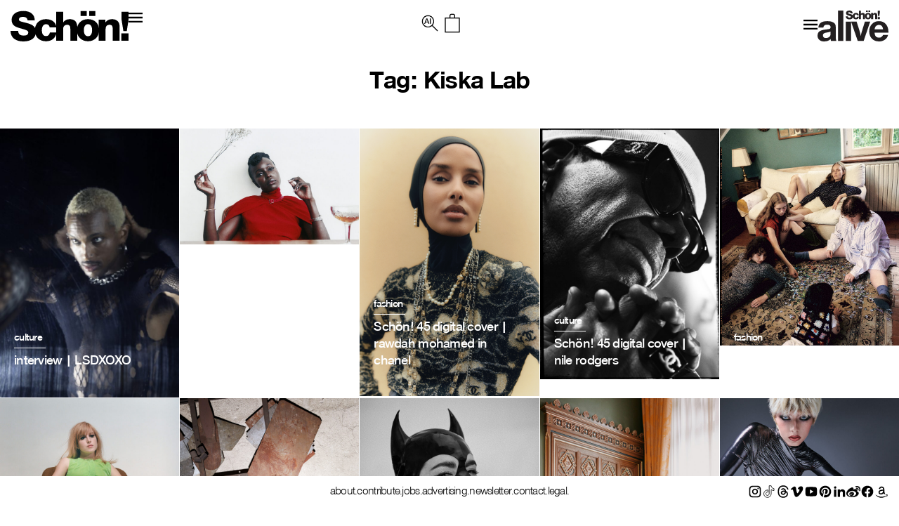

--- FILE ---
content_type: text/html; charset=UTF-8
request_url: https://schonmagazine.com/tag/kiska-lab/
body_size: 19701
content:
<!doctype html>  

<!--[if IEMobile 7 ]> <html lang="en-GB"class="no-js iem7"> <![endif]-->
<!--[if lt IE 7 ]> <html lang="en-GB" class="no-js ie6 oldie"> <![endif]-->
<!--[if IE 7 ]>    <html lang="en-GB" class="no-js ie7 oldie"> <![endif]-->
<!--[if IE 8 ]>    <html lang="en-GB" class="no-js ie8 oldie"> <![endif]-->
<!--[if (gte IE 9)|(gt IEMobile 7)|!(IEMobile)|!(IE)]><!--><html lang="en-GB" class="no-js"><!--<![endif]-->
	
	<head>
		<meta charset="utf-8">
		<meta http-equiv="X-UA-Compatible" content="IE=edge,chrome=1">
		 <meta name="viewport" content="width=device-width, initial-scale=1">
   		
	<title>
	Kiska Lab | Schön! Magazine	</title>
		
	<meta name="description" content="">
	<meta name="author" content="">
	
	<!-- icons & favicons (for more: http://themble.com/support/adding-icons-favicons/) -->
	<link rel="shortcut icon" href="https://schonmagazine.com/wp-content/themes/SCHON/images/favicon/favicon.ico">
	<link rel="apple-touch-icon" sizes="57x57" href="https://schonmagazine.com/wp-content/themes/SCHON/images/favicon/apple-icon-57x57.png">
	<link rel="apple-touch-icon" sizes="60x60" href="https://schonmagazine.com/wp-content/themes/SCHON/images/favicon/apple-icon-60x60.png">
	<link rel="apple-touch-icon" sizes="72x72" href="https://schonmagazine.com/wp-content/themes/SCHON/images/favicon/apple-icon-72x72.png">
	<link rel="apple-touch-icon" sizes="76x76" href="https://schonmagazine.com/wp-content/themes/SCHON/images/favicon/apple-icon-76x76.png">
	<link rel="apple-touch-icon" sizes="114x114" href="https://schonmagazine.com/wp-content/themes/SCHON/images/favicon/apple-icon-114x114.png">
	<link rel="apple-touch-icon" sizes="120x120" href="https://schonmagazine.com/wp-content/themes/SCHON/images/favicon/apple-icon-120x120.png">
	<link rel="apple-touch-icon" sizes="144x144" href="https://schonmagazine.com/wp-content/themes/SCHON/images/favicon/apple-icon-144x144.png">
	<link rel="apple-touch-icon" sizes="152x152" href="https://schonmagazine.com/wp-content/themes/SCHON/images/favicon/apple-icon-152x152.png">
	<link rel="apple-touch-icon" sizes="180x180" href="https://schonmagazine.com/wp-content/themes/SCHON/images/favicon/apple-icon-180x180.png">
	<link rel="icon" type="image/png" sizes="192x192"  href="https://schonmagazine.com/wp-content/themes/SCHON/images/favicon/android-icon-192x192.png">
	<link rel="icon" type="image/png" sizes="32x32" href="https://schonmagazine.com/wp-content/themes/SCHON/images/favicon/favicon-32x32.png">
	<link rel="icon" type="image/png" sizes="96x96" href="https://schonmagazine.com/wp-content/themes/SCHON/images/favicon/favicon-96x96.png">
	<link rel="icon" type="image/png" sizes="16x16" href="https://schonmagazine.com/wp-content/themes/SCHON/images/favicon/favicon-16x16.png">
	<link rel="manifest" href="https://schonmagazine.com/wp-content/themes/SCHON/images/favicon/manifest.json">
	<meta name="msapplication-TileColor" content="#ffffff">
	<meta name="msapplication-TileImage" content="https://schonmagazine.com/wp-content/themes/SCHON/images/favicon/ms-icon-144x144.png">
	<meta name="theme-color" content="#ffffff">
	<!-- default stylesheet -->
	<link rel="stylesheet" href="https://schonmagazine.com/wp-content/themes/SCHON/library/css/normalize.css">		
	
	<!-- Grab Google CDN's jQuery, with a protocol relative URL; fall back to local if necessary -->
	<!-- jQuery (necessary for Bootstrap's JavaScript plugins) -->
		<script src="https://ajax.googleapis.com/ajax/libs/jquery/1.11.3/jquery.min.js"></script>
	<script>window.jQuery || document.write(unescape('%3Cscript src="https://schonmagazine.com/wp-content/themes/SCHON/library/js/libs/jquery-1.7.1.min.js"%3E%3C/script%3E'))</script>

	
	<!-- modernizr -->
	<script src="https://schonmagazine.com/wp-content/themes/SCHON/library/js/modernizr.full.min.js"></script>
	
	<link rel="pingback" href="https://schonmagazine.com/xmlrpc.php">
	
	<!-- wordpress head functions -->
	<meta name='robots' content='index, follow, max-image-preview:large, max-snippet:-1, max-video-preview:-1' />
	<style>img:is([sizes="auto" i], [sizes^="auto," i]) { contain-intrinsic-size: 3000px 1500px }</style>
	
	<!-- This site is optimized with the Yoast SEO plugin v26.2 - https://yoast.com/wordpress/plugins/seo/ -->
	<link rel="canonical" href="https://schonmagazine.com/tag/kiska-lab/" />
	<meta property="og:locale" content="en_GB" />
	<meta property="og:type" content="article" />
	<meta property="og:title" content="Kiska Lab | Schön! Magazine" />
	<meta property="og:url" content="https://schonmagazine.com/tag/kiska-lab/" />
	<meta property="og:site_name" content="Schön! Magazine" />
	<meta name="twitter:card" content="summary_large_image" />
	<script type="application/ld+json" class="yoast-schema-graph">{"@context":"https://schema.org","@graph":[{"@type":"CollectionPage","@id":"https://schonmagazine.com/tag/kiska-lab/","url":"https://schonmagazine.com/tag/kiska-lab/","name":"Kiska Lab | Schön! Magazine","isPartOf":{"@id":"https://schonmagazine.com/#website"},"primaryImageOfPage":{"@id":"https://schonmagazine.com/tag/kiska-lab/#primaryimage"},"image":{"@id":"https://schonmagazine.com/tag/kiska-lab/#primaryimage"},"thumbnailUrl":"https://schon-magazine.s3.eu-central-1.amazonaws.com/wp-content/uploads/2024/11/20110134/LSDXOXO_SCHON_10-scaled-1.jpg","breadcrumb":{"@id":"https://schonmagazine.com/tag/kiska-lab/#breadcrumb"},"inLanguage":"en-GB"},{"@type":"ImageObject","inLanguage":"en-GB","@id":"https://schonmagazine.com/tag/kiska-lab/#primaryimage","url":"https://schon-magazine.s3.eu-central-1.amazonaws.com/wp-content/uploads/2024/11/20110134/LSDXOXO_SCHON_10-scaled-1.jpg","contentUrl":"https://schon-magazine.s3.eu-central-1.amazonaws.com/wp-content/uploads/2024/11/20110134/LSDXOXO_SCHON_10-scaled-1.jpg","width":1707,"height":2560},{"@type":"BreadcrumbList","@id":"https://schonmagazine.com/tag/kiska-lab/#breadcrumb","itemListElement":[{"@type":"ListItem","position":1,"name":"Home","item":"https://schonmagazine.com/"},{"@type":"ListItem","position":2,"name":"Kiska Lab"}]},{"@type":"WebSite","@id":"https://schonmagazine.com/#website","url":"https://schonmagazine.com/","name":"Schön! Magazine","description":"It&#039;s all in the name: Schön! Delivering cutting-edge fashion, beauty &amp; culture in print &amp; digital since 2009","potentialAction":[{"@type":"SearchAction","target":{"@type":"EntryPoint","urlTemplate":"https://schonmagazine.com/?s={search_term_string}"},"query-input":{"@type":"PropertyValueSpecification","valueRequired":true,"valueName":"search_term_string"}}],"inLanguage":"en-GB"}]}</script>
	<!-- / Yoast SEO plugin. -->


<link rel="alternate" type="application/rss+xml" title="Schön! Magazine &raquo; Feed" href="https://schonmagazine.com/feed/" />
<link rel="alternate" type="application/rss+xml" title="Schön! Magazine &raquo; Comments Feed" href="https://schonmagazine.com/comments/feed/" />
<link rel="alternate" type="application/rss+xml" title="Schön! Magazine &raquo; Kiska Lab Tag Feed" href="https://schonmagazine.com/tag/kiska-lab/feed/" />
		<!-- This site uses the Google Analytics by MonsterInsights plugin v9.9.0 - Using Analytics tracking - https://www.monsterinsights.com/ -->
		<!-- Note: MonsterInsights is not currently configured on this site. The site owner needs to authenticate with Google Analytics in the MonsterInsights settings panel. -->
					<!-- No tracking code set -->
				<!-- / Google Analytics by MonsterInsights -->
		<script type="text/javascript">
/* <![CDATA[ */
window._wpemojiSettings = {"baseUrl":"https:\/\/s.w.org\/images\/core\/emoji\/16.0.1\/72x72\/","ext":".png","svgUrl":"https:\/\/s.w.org\/images\/core\/emoji\/16.0.1\/svg\/","svgExt":".svg","source":{"concatemoji":"https:\/\/schonmagazine.com\/wp-includes\/js\/wp-emoji-release.min.js?ver=6.8.3"}};
/*! This file is auto-generated */
!function(s,n){var o,i,e;function c(e){try{var t={supportTests:e,timestamp:(new Date).valueOf()};sessionStorage.setItem(o,JSON.stringify(t))}catch(e){}}function p(e,t,n){e.clearRect(0,0,e.canvas.width,e.canvas.height),e.fillText(t,0,0);var t=new Uint32Array(e.getImageData(0,0,e.canvas.width,e.canvas.height).data),a=(e.clearRect(0,0,e.canvas.width,e.canvas.height),e.fillText(n,0,0),new Uint32Array(e.getImageData(0,0,e.canvas.width,e.canvas.height).data));return t.every(function(e,t){return e===a[t]})}function u(e,t){e.clearRect(0,0,e.canvas.width,e.canvas.height),e.fillText(t,0,0);for(var n=e.getImageData(16,16,1,1),a=0;a<n.data.length;a++)if(0!==n.data[a])return!1;return!0}function f(e,t,n,a){switch(t){case"flag":return n(e,"\ud83c\udff3\ufe0f\u200d\u26a7\ufe0f","\ud83c\udff3\ufe0f\u200b\u26a7\ufe0f")?!1:!n(e,"\ud83c\udde8\ud83c\uddf6","\ud83c\udde8\u200b\ud83c\uddf6")&&!n(e,"\ud83c\udff4\udb40\udc67\udb40\udc62\udb40\udc65\udb40\udc6e\udb40\udc67\udb40\udc7f","\ud83c\udff4\u200b\udb40\udc67\u200b\udb40\udc62\u200b\udb40\udc65\u200b\udb40\udc6e\u200b\udb40\udc67\u200b\udb40\udc7f");case"emoji":return!a(e,"\ud83e\udedf")}return!1}function g(e,t,n,a){var r="undefined"!=typeof WorkerGlobalScope&&self instanceof WorkerGlobalScope?new OffscreenCanvas(300,150):s.createElement("canvas"),o=r.getContext("2d",{willReadFrequently:!0}),i=(o.textBaseline="top",o.font="600 32px Arial",{});return e.forEach(function(e){i[e]=t(o,e,n,a)}),i}function t(e){var t=s.createElement("script");t.src=e,t.defer=!0,s.head.appendChild(t)}"undefined"!=typeof Promise&&(o="wpEmojiSettingsSupports",i=["flag","emoji"],n.supports={everything:!0,everythingExceptFlag:!0},e=new Promise(function(e){s.addEventListener("DOMContentLoaded",e,{once:!0})}),new Promise(function(t){var n=function(){try{var e=JSON.parse(sessionStorage.getItem(o));if("object"==typeof e&&"number"==typeof e.timestamp&&(new Date).valueOf()<e.timestamp+604800&&"object"==typeof e.supportTests)return e.supportTests}catch(e){}return null}();if(!n){if("undefined"!=typeof Worker&&"undefined"!=typeof OffscreenCanvas&&"undefined"!=typeof URL&&URL.createObjectURL&&"undefined"!=typeof Blob)try{var e="postMessage("+g.toString()+"("+[JSON.stringify(i),f.toString(),p.toString(),u.toString()].join(",")+"));",a=new Blob([e],{type:"text/javascript"}),r=new Worker(URL.createObjectURL(a),{name:"wpTestEmojiSupports"});return void(r.onmessage=function(e){c(n=e.data),r.terminate(),t(n)})}catch(e){}c(n=g(i,f,p,u))}t(n)}).then(function(e){for(var t in e)n.supports[t]=e[t],n.supports.everything=n.supports.everything&&n.supports[t],"flag"!==t&&(n.supports.everythingExceptFlag=n.supports.everythingExceptFlag&&n.supports[t]);n.supports.everythingExceptFlag=n.supports.everythingExceptFlag&&!n.supports.flag,n.DOMReady=!1,n.readyCallback=function(){n.DOMReady=!0}}).then(function(){return e}).then(function(){var e;n.supports.everything||(n.readyCallback(),(e=n.source||{}).concatemoji?t(e.concatemoji):e.wpemoji&&e.twemoji&&(t(e.twemoji),t(e.wpemoji)))}))}((window,document),window._wpemojiSettings);
/* ]]> */
</script>
<link rel='stylesheet' id='jquery.bxslider-css' href='https://schonmagazine.com/wp-content/plugins/bxslider-integration/assets/css/bxslider-integration.min.css?ver=6.8.3' type='text/css' media='all' />
<style id='wp-emoji-styles-inline-css' type='text/css'>

	img.wp-smiley, img.emoji {
		display: inline !important;
		border: none !important;
		box-shadow: none !important;
		height: 1em !important;
		width: 1em !important;
		margin: 0 0.07em !important;
		vertical-align: -0.1em !important;
		background: none !important;
		padding: 0 !important;
	}
</style>
<link rel='stylesheet' id='wp-block-library-css' href='https://schonmagazine.com/wp-includes/css/dist/block-library/style.min.css?ver=6.8.3' type='text/css' media='all' />
<style id='classic-theme-styles-inline-css' type='text/css'>
/*! This file is auto-generated */
.wp-block-button__link{color:#fff;background-color:#32373c;border-radius:9999px;box-shadow:none;text-decoration:none;padding:calc(.667em + 2px) calc(1.333em + 2px);font-size:1.125em}.wp-block-file__button{background:#32373c;color:#fff;text-decoration:none}
</style>
<style id='global-styles-inline-css' type='text/css'>
:root{--wp--preset--aspect-ratio--square: 1;--wp--preset--aspect-ratio--4-3: 4/3;--wp--preset--aspect-ratio--3-4: 3/4;--wp--preset--aspect-ratio--3-2: 3/2;--wp--preset--aspect-ratio--2-3: 2/3;--wp--preset--aspect-ratio--16-9: 16/9;--wp--preset--aspect-ratio--9-16: 9/16;--wp--preset--color--black: #000000;--wp--preset--color--cyan-bluish-gray: #abb8c3;--wp--preset--color--white: #ffffff;--wp--preset--color--pale-pink: #f78da7;--wp--preset--color--vivid-red: #cf2e2e;--wp--preset--color--luminous-vivid-orange: #ff6900;--wp--preset--color--luminous-vivid-amber: #fcb900;--wp--preset--color--light-green-cyan: #7bdcb5;--wp--preset--color--vivid-green-cyan: #00d084;--wp--preset--color--pale-cyan-blue: #8ed1fc;--wp--preset--color--vivid-cyan-blue: #0693e3;--wp--preset--color--vivid-purple: #9b51e0;--wp--preset--gradient--vivid-cyan-blue-to-vivid-purple: linear-gradient(135deg,rgba(6,147,227,1) 0%,rgb(155,81,224) 100%);--wp--preset--gradient--light-green-cyan-to-vivid-green-cyan: linear-gradient(135deg,rgb(122,220,180) 0%,rgb(0,208,130) 100%);--wp--preset--gradient--luminous-vivid-amber-to-luminous-vivid-orange: linear-gradient(135deg,rgba(252,185,0,1) 0%,rgba(255,105,0,1) 100%);--wp--preset--gradient--luminous-vivid-orange-to-vivid-red: linear-gradient(135deg,rgba(255,105,0,1) 0%,rgb(207,46,46) 100%);--wp--preset--gradient--very-light-gray-to-cyan-bluish-gray: linear-gradient(135deg,rgb(238,238,238) 0%,rgb(169,184,195) 100%);--wp--preset--gradient--cool-to-warm-spectrum: linear-gradient(135deg,rgb(74,234,220) 0%,rgb(151,120,209) 20%,rgb(207,42,186) 40%,rgb(238,44,130) 60%,rgb(251,105,98) 80%,rgb(254,248,76) 100%);--wp--preset--gradient--blush-light-purple: linear-gradient(135deg,rgb(255,206,236) 0%,rgb(152,150,240) 100%);--wp--preset--gradient--blush-bordeaux: linear-gradient(135deg,rgb(254,205,165) 0%,rgb(254,45,45) 50%,rgb(107,0,62) 100%);--wp--preset--gradient--luminous-dusk: linear-gradient(135deg,rgb(255,203,112) 0%,rgb(199,81,192) 50%,rgb(65,88,208) 100%);--wp--preset--gradient--pale-ocean: linear-gradient(135deg,rgb(255,245,203) 0%,rgb(182,227,212) 50%,rgb(51,167,181) 100%);--wp--preset--gradient--electric-grass: linear-gradient(135deg,rgb(202,248,128) 0%,rgb(113,206,126) 100%);--wp--preset--gradient--midnight: linear-gradient(135deg,rgb(2,3,129) 0%,rgb(40,116,252) 100%);--wp--preset--font-size--small: 13px;--wp--preset--font-size--medium: 20px;--wp--preset--font-size--large: 36px;--wp--preset--font-size--x-large: 42px;--wp--preset--spacing--20: 0.44rem;--wp--preset--spacing--30: 0.67rem;--wp--preset--spacing--40: 1rem;--wp--preset--spacing--50: 1.5rem;--wp--preset--spacing--60: 2.25rem;--wp--preset--spacing--70: 3.38rem;--wp--preset--spacing--80: 5.06rem;--wp--preset--shadow--natural: 6px 6px 9px rgba(0, 0, 0, 0.2);--wp--preset--shadow--deep: 12px 12px 50px rgba(0, 0, 0, 0.4);--wp--preset--shadow--sharp: 6px 6px 0px rgba(0, 0, 0, 0.2);--wp--preset--shadow--outlined: 6px 6px 0px -3px rgba(255, 255, 255, 1), 6px 6px rgba(0, 0, 0, 1);--wp--preset--shadow--crisp: 6px 6px 0px rgba(0, 0, 0, 1);}:where(.is-layout-flex){gap: 0.5em;}:where(.is-layout-grid){gap: 0.5em;}body .is-layout-flex{display: flex;}.is-layout-flex{flex-wrap: wrap;align-items: center;}.is-layout-flex > :is(*, div){margin: 0;}body .is-layout-grid{display: grid;}.is-layout-grid > :is(*, div){margin: 0;}:where(.wp-block-columns.is-layout-flex){gap: 2em;}:where(.wp-block-columns.is-layout-grid){gap: 2em;}:where(.wp-block-post-template.is-layout-flex){gap: 1.25em;}:where(.wp-block-post-template.is-layout-grid){gap: 1.25em;}.has-black-color{color: var(--wp--preset--color--black) !important;}.has-cyan-bluish-gray-color{color: var(--wp--preset--color--cyan-bluish-gray) !important;}.has-white-color{color: var(--wp--preset--color--white) !important;}.has-pale-pink-color{color: var(--wp--preset--color--pale-pink) !important;}.has-vivid-red-color{color: var(--wp--preset--color--vivid-red) !important;}.has-luminous-vivid-orange-color{color: var(--wp--preset--color--luminous-vivid-orange) !important;}.has-luminous-vivid-amber-color{color: var(--wp--preset--color--luminous-vivid-amber) !important;}.has-light-green-cyan-color{color: var(--wp--preset--color--light-green-cyan) !important;}.has-vivid-green-cyan-color{color: var(--wp--preset--color--vivid-green-cyan) !important;}.has-pale-cyan-blue-color{color: var(--wp--preset--color--pale-cyan-blue) !important;}.has-vivid-cyan-blue-color{color: var(--wp--preset--color--vivid-cyan-blue) !important;}.has-vivid-purple-color{color: var(--wp--preset--color--vivid-purple) !important;}.has-black-background-color{background-color: var(--wp--preset--color--black) !important;}.has-cyan-bluish-gray-background-color{background-color: var(--wp--preset--color--cyan-bluish-gray) !important;}.has-white-background-color{background-color: var(--wp--preset--color--white) !important;}.has-pale-pink-background-color{background-color: var(--wp--preset--color--pale-pink) !important;}.has-vivid-red-background-color{background-color: var(--wp--preset--color--vivid-red) !important;}.has-luminous-vivid-orange-background-color{background-color: var(--wp--preset--color--luminous-vivid-orange) !important;}.has-luminous-vivid-amber-background-color{background-color: var(--wp--preset--color--luminous-vivid-amber) !important;}.has-light-green-cyan-background-color{background-color: var(--wp--preset--color--light-green-cyan) !important;}.has-vivid-green-cyan-background-color{background-color: var(--wp--preset--color--vivid-green-cyan) !important;}.has-pale-cyan-blue-background-color{background-color: var(--wp--preset--color--pale-cyan-blue) !important;}.has-vivid-cyan-blue-background-color{background-color: var(--wp--preset--color--vivid-cyan-blue) !important;}.has-vivid-purple-background-color{background-color: var(--wp--preset--color--vivid-purple) !important;}.has-black-border-color{border-color: var(--wp--preset--color--black) !important;}.has-cyan-bluish-gray-border-color{border-color: var(--wp--preset--color--cyan-bluish-gray) !important;}.has-white-border-color{border-color: var(--wp--preset--color--white) !important;}.has-pale-pink-border-color{border-color: var(--wp--preset--color--pale-pink) !important;}.has-vivid-red-border-color{border-color: var(--wp--preset--color--vivid-red) !important;}.has-luminous-vivid-orange-border-color{border-color: var(--wp--preset--color--luminous-vivid-orange) !important;}.has-luminous-vivid-amber-border-color{border-color: var(--wp--preset--color--luminous-vivid-amber) !important;}.has-light-green-cyan-border-color{border-color: var(--wp--preset--color--light-green-cyan) !important;}.has-vivid-green-cyan-border-color{border-color: var(--wp--preset--color--vivid-green-cyan) !important;}.has-pale-cyan-blue-border-color{border-color: var(--wp--preset--color--pale-cyan-blue) !important;}.has-vivid-cyan-blue-border-color{border-color: var(--wp--preset--color--vivid-cyan-blue) !important;}.has-vivid-purple-border-color{border-color: var(--wp--preset--color--vivid-purple) !important;}.has-vivid-cyan-blue-to-vivid-purple-gradient-background{background: var(--wp--preset--gradient--vivid-cyan-blue-to-vivid-purple) !important;}.has-light-green-cyan-to-vivid-green-cyan-gradient-background{background: var(--wp--preset--gradient--light-green-cyan-to-vivid-green-cyan) !important;}.has-luminous-vivid-amber-to-luminous-vivid-orange-gradient-background{background: var(--wp--preset--gradient--luminous-vivid-amber-to-luminous-vivid-orange) !important;}.has-luminous-vivid-orange-to-vivid-red-gradient-background{background: var(--wp--preset--gradient--luminous-vivid-orange-to-vivid-red) !important;}.has-very-light-gray-to-cyan-bluish-gray-gradient-background{background: var(--wp--preset--gradient--very-light-gray-to-cyan-bluish-gray) !important;}.has-cool-to-warm-spectrum-gradient-background{background: var(--wp--preset--gradient--cool-to-warm-spectrum) !important;}.has-blush-light-purple-gradient-background{background: var(--wp--preset--gradient--blush-light-purple) !important;}.has-blush-bordeaux-gradient-background{background: var(--wp--preset--gradient--blush-bordeaux) !important;}.has-luminous-dusk-gradient-background{background: var(--wp--preset--gradient--luminous-dusk) !important;}.has-pale-ocean-gradient-background{background: var(--wp--preset--gradient--pale-ocean) !important;}.has-electric-grass-gradient-background{background: var(--wp--preset--gradient--electric-grass) !important;}.has-midnight-gradient-background{background: var(--wp--preset--gradient--midnight) !important;}.has-small-font-size{font-size: var(--wp--preset--font-size--small) !important;}.has-medium-font-size{font-size: var(--wp--preset--font-size--medium) !important;}.has-large-font-size{font-size: var(--wp--preset--font-size--large) !important;}.has-x-large-font-size{font-size: var(--wp--preset--font-size--x-large) !important;}
:where(.wp-block-post-template.is-layout-flex){gap: 1.25em;}:where(.wp-block-post-template.is-layout-grid){gap: 1.25em;}
:where(.wp-block-columns.is-layout-flex){gap: 2em;}:where(.wp-block-columns.is-layout-grid){gap: 2em;}
:root :where(.wp-block-pullquote){font-size: 1.5em;line-height: 1.6;}
</style>
<link rel='stylesheet' id='plyr-css-css' href='https://schonmagazine.com/wp-content/plugins/easy-video-player/lib/plyr.css?ver=6.8.3' type='text/css' media='all' />
<link rel='stylesheet' id='mc4wp-form-basic-css' href='https://schonmagazine.com/wp-content/plugins/mailchimp-for-wp/assets/css/form-basic.css?ver=4.10.8' type='text/css' media='all' />
<link rel='stylesheet' id='ivory-search-styles-css' href='https://schonmagazine.com/wp-content/plugins/add-search-to-menu/public/css/ivory-search.min.css?ver=5.5.12' type='text/css' media='all' />
<link rel='stylesheet' id='theme-css-datepicker-css' href='https://schonmagazine.com/wp-content/themes/SCHON/assets/bootstrap-datepicker.css?ver=6.8.3' type='text/css' media='all' />
<link rel='stylesheet' id='theme-css-aos-css' href='https://schonmagazine.com/wp-content/themes/SCHON/assets/aos.css?ver=6.8.3' type='text/css' media='all' />
<link rel='stylesheet' id='taxopress-frontend-css-css' href='https://schonmagazine.com/wp-content/plugins/taxopress-pro/assets/frontend/css/frontend.css?ver=3.40.0' type='text/css' media='all' />
<link rel='stylesheet' id='wp-my-instagram-css' href='https://schonmagazine.com/wp-content/plugins/wp-my-instagram/css/style.css?ver=1.0' type='text/css' media='all' />
<script type="text/javascript" src="https://schonmagazine.com/wp-content/plugins/bxslider-integration/assets/js/bxslider-integration.min.js?ver=6.8.3" id="jquery.bxslider-js"></script>
<script type="text/javascript" id="plyr-js-js-extra">
/* <![CDATA[ */
var easy_video_player = {"plyr_iconUrl":"https:\/\/schonmagazine.com\/wp-content\/plugins\/easy-video-player\/lib\/plyr.svg","plyr_blankVideo":"https:\/\/schonmagazine.com\/wp-content\/plugins\/easy-video-player\/lib\/blank.mp4"};
/* ]]> */
</script>
<script type="text/javascript" src="https://schonmagazine.com/wp-content/plugins/easy-video-player/lib/plyr.js?ver=6.8.3" id="plyr-js-js"></script>
<script type="text/javascript" src="https://schonmagazine.com/wp-content/plugins/taxopress-pro/assets/frontend/js/frontend.js?ver=3.40.0" id="taxopress-frontend-js-js"></script>
<link rel="https://api.w.org/" href="https://schonmagazine.com/wp-json/" /><link rel="alternate" title="JSON" type="application/json" href="https://schonmagazine.com/wp-json/wp/v2/tags/62884" />
<!-- facebook open graph stuff -->
<!-- place your facebook app id below --><meta property="fb:app_id" content="1234567890"/>
<meta property="og:site_name" content="Schön! Magazine"/>
<meta property="og:url" content="https://schonmagazine.com/interview-lsdxoxo/"/>
<meta property="og:title" content="interview | LSDXOXO" />
<meta property="og:image" content="https://schon-magazine.s3.eu-central-1.amazonaws.com/wp-content/uploads/2024/11/20110134/LSDXOXO_SCHON_10-scaled-1.jpg"/>
<!-- end facebook open graph -->

<!-- Meta Pixel Code -->
<script type='text/javascript'>
!function(f,b,e,v,n,t,s){if(f.fbq)return;n=f.fbq=function(){n.callMethod?
n.callMethod.apply(n,arguments):n.queue.push(arguments)};if(!f._fbq)f._fbq=n;
n.push=n;n.loaded=!0;n.version='2.0';n.queue=[];t=b.createElement(e);t.async=!0;
t.src=v;s=b.getElementsByTagName(e)[0];s.parentNode.insertBefore(t,s)}(window,
document,'script','https://connect.facebook.net/en_US/fbevents.js');
</script>
<!-- End Meta Pixel Code -->
<script type='text/javascript'>var url = window.location.origin + '?ob=open-bridge';
            fbq('set', 'openbridge', '227805211241097', url);
fbq('init', '227805211241097', {}, {
    "agent": "wordpress-6.8.3-4.1.5"
})</script><script type='text/javascript'>
    fbq('track', 'PageView', []);
  </script><style type="text/css">a.st_tag, a.internal_tag, .st_tag, .internal_tag { text-decoration: underline !important; }</style><link rel="icon" href="https://schon-magazine.s3.eu-central-1.amazonaws.com/wp-content/uploads/2020/10/16164147/cropped-favicon-32x32.png" sizes="32x32" />
<link rel="icon" href="https://schon-magazine.s3.eu-central-1.amazonaws.com/wp-content/uploads/2020/10/16164147/cropped-favicon-192x192.png" sizes="192x192" />
<link rel="apple-touch-icon" href="https://schon-magazine.s3.eu-central-1.amazonaws.com/wp-content/uploads/2020/10/16164147/cropped-favicon-180x180.png" />
<meta name="msapplication-TileImage" content="https://schon-magazine.s3.eu-central-1.amazonaws.com/wp-content/uploads/2020/10/16164147/cropped-favicon-270x270.png" />
		<style type="text/css" id="wp-custom-css">
			#is-popup-wrapper {
    background: rgba(0,0,0,0.4);
}
.is-popup-search-form {
    padding: 23px 10px;
    background: #fff;
}
#is-popup-wrapper {
    background: rgba(0,0,0,0.4);
    top: 0;
} 

body #is-popup-wrapper {
    z-index: 9999999999;
}
.is-popup-search-form form.is-ajax-search {
    margin: 0 auto;
}
#is-popup-wrapper .is-popup-search-form form.is-search-form input {
    border-bottom-width: 1px !important;
    font-size: 18px !important;
}
.popup-search-close {
    margin: 30px 30px 0 0;
}

.mobile-menu ul li a,
.header_banner ul li a {
    display: inline-flex;
}
.mob-nav li.search {
    display: none;
}
body div.is-ajax-search-result {
    z-index: 9999999999;
}

@media (max-width: 767px) {
	.is-popup-search-form form.is-ajax-search {
			width: 100%;
	}
	.popup-search-close {
			margin: 0;
			position: absolute;
			right: 5px;
			top: 20px;
	}
	.is-popup-search-form {
			padding: 10px 30px;
	}
	#is-popup-wrapper .is-popup-search-form form.is-search-form input {
			font-size: 12px !important;
	}
}
		</style>
		<style type="text/css" media="screen">.is-menu path.search-icon-path { fill: #000000;}body .popup-search-close:after, body .search-close:after { border-color: #000000;}body .popup-search-close:before, body .search-close:before { border-color: #000000;}</style>			<style type="text/css" media="screen">
			/* Ivory search custom CSS code */
			.is-form-id-160653 input#is-search-input-160653 {
    border-width: 0 0 3px 0 !important;
    width: 100%;
    text-align: center;
    font-size: var(--h4-heading-size)!important;
    border-color: var(--black)!important;
    padding: 10px;
    font-family: 'NimbusSanNovT';
    max-width: 800px;
    margin: 0 auto;
    letter-spacing: -0.72px;
}
body div.is-ajax-search-result {
    left: 50% !important;
    transform: translateX(-50%);
    width: 100% !important;
    max-width: 1420px;
}
.is-ajax-search-posts {
    display: grid;
    grid-template-columns: 1fr 1fr 1fr;
}
.is-ajax-result-description {
    font-family: 'NimbusSanNovT';
}
@media (max-width: 767px) {
    .is-ajax-search-posts {
        grid-template-columns: 1fr;
    }
}			</style>
					<style type="text/css">
					</style>
					<style type="text/css">
					.is-form-id-160653 .is-search-input::-webkit-input-placeholder {
			    color: #000000 !important;
			}
			.is-form-id-160653 .is-search-input:-moz-placeholder {
			    color: #000000 !important;
			    opacity: 1;
			}
			.is-form-id-160653 .is-search-input::-moz-placeholder {
			    color: #000000 !important;
			    opacity: 1;
			}
			.is-form-id-160653 .is-search-input:-ms-input-placeholder {
			    color: #000000 !important;
			}
                        			.is-form-style-1.is-form-id-160653 .is-search-input:focus,
			.is-form-style-1.is-form-id-160653 .is-search-input:hover,
			.is-form-style-1.is-form-id-160653 .is-search-input,
			.is-form-style-2.is-form-id-160653 .is-search-input:focus,
			.is-form-style-2.is-form-id-160653 .is-search-input:hover,
			.is-form-style-2.is-form-id-160653 .is-search-input,
			.is-form-style-3.is-form-id-160653 .is-search-input:focus,
			.is-form-style-3.is-form-id-160653 .is-search-input:hover,
			.is-form-style-3.is-form-id-160653 .is-search-input,
			.is-form-id-160653 .is-search-input:focus,
			.is-form-id-160653 .is-search-input:hover,
			.is-form-id-160653 .is-search-input {
                                color: #000000 !important;                                                                			}
                        			</style>
			<!-- end of wordpress head -->
	
	<link rel="stylesheet" href="https://schonmagazine.com/wp-content/themes/SCHON/style.css">

	<link rel="stylesheet" href="https://schonmagazine.com/wp-content/themes/SCHON/library/css/hamburgers.css">    

	<!--load amimate.css from CDN-->
	<!-- <link rel="stylesheet" href="https://cdnjs.cloudflare.com/ajax/libs/animate.css/4.0.0/animate.min.css">  -->

	
	<link rel="stylesheet" href="https://use.typekit.net/exj5oto.css">
	<!--load WOW js from CDN-->
	<!-- <script src="https://cdnjs.cloudflare.com/ajax/libs/wow/1.1.2/wow.min.js">
	</script> -->
 

	<link rel="stylesheet" href="https://cdn.jsdelivr.net/bxslider/4.2.12/jquery.bxslider.css">
  	<script src="https://cdn.jsdelivr.net/bxslider/4.2.12/jquery.bxslider.min.js"></script>
  	<!-- <link rel="stylesheet" href="https://cdn.jsdelivr.net/npm/slick-carousel@1.8.1/slick/slick.css"> -->
  	<script src="https://maxcdn.bootstrapcdn.com/bootstrap/3.4.1/js/bootstrap.min.js"></script>
    <!-- <script src="https://cdnjs.cloudflare.com/ajax/libs/slick-carousel/1.9.0/slick.min.js"></script> -->
	<!-- <link rel="stylesheet" href="https://cdnjs.cloudflare.com/ajax/libs/Swiper/4.2.0/css/swiper.css">
    <script src="https://cdnjs.cloudflare.com/ajax/libs/Swiper/4.2.0/js/swiper.js"></script> -->


 <script type="text/javascript">
        var googletag = googletag || {};
        googletag.cmd = googletag.cmd || [];
        (function() {
            var gads = document.createElement("script");
            gads.async = true;
            gads.type = "text/javascript";
            var useSSL = "https:" == document.location.protocol;
            gads.src = (useSSL ? "https:" : "http:") + "//www.googletagservices.com/tag/js/gpt.js";
            var node =document.getElementsByTagName("script")[0];
            node.parentNode.insertBefore(gads, node);
        })();
    </script>
<!-- Google tag (gtag.js) -->
<script async src="https://www.googletagmanager.com/gtag/js?id=G-K1N0Z7BXDM"></script>
<script>
  window.dataLayer = window.dataLayer || [];
  function gtag(){dataLayer.push(arguments);}
  gtag('js', new Date());

  gtag('config', 'G-K1N0Z7BXDM');
</script>

	</head>
	

	<body class="archive tag tag-kiska-lab tag-62884 wp-theme-SCHON SCHON">
	


<div id="main-header" class="header_banner mobile-hide">
	<div class="row">
		
		<div class="text-center left-toggle-icon" data-aos="fade-down">
			<a class="header_branding schon_logo" href="/">				
				<img src="https://schonmagazine.com/wp-content/themes/SCHON/images/logo/SchonLogo.svg">				
			</a>
			<div class="toggle-icons-left toggle-icon">
				<span class="icon left-toggle-btn">
					<svg width="20" height="20" viewBox="0 0 20 20" fill="none" xmlns="http://www.w3.org/2000/svg" class="icon">
						<path d="M0 17V14.6667H20V17H0ZM0 11.1667V8.83333H20V11.1667H0ZM0 5.33333V3H20V5.33333H0Z" fill="currentColor"></path>
					</svg>
				</span>
				<span class="left-toggle-close" style="display:none;">
					<svg xmlns="http://www.w3.org/2000/svg" fill="none" viewBox="0 0 24 24" stroke-width="1.5" stroke="currentColor" class="icon">
						<path stroke-linecap="round" stroke-linejoin="round" d="M6 18L18 6M6 6l12 12"></path>
					</svg>
				</span>
			</div>
		</div>	
		<div class="text-center" data-aos="fade-down">
			<div class="two-menu">
				<div class="left-menu">
					<div class="menu-main_nav-container"><ul id="menu-main_nav" class="menu"><li id="menu-item-82" class="menu-item menu-item-type-taxonomy menu-item-object-category menu-item-82"><a href="https://schonmagazine.com/category/fashion/">fashion.</a></li>
<li id="menu-item-83" class="menu-item menu-item-type-taxonomy menu-item-object-category menu-item-83"><a href="https://schonmagazine.com/category/beauty/">beauty.</a></li>
<li id="menu-item-81" class="menu-item menu-item-type-taxonomy menu-item-object-category menu-item-81"><a href="https://schonmagazine.com/category/culture/">culture.</a></li>
<li id="menu-item-37522" class="menu-item menu-item-type-taxonomy menu-item-object-category menu-item-37522"><a href="https://schonmagazine.com/category/video/">video.</a></li>
<li id="menu-item-160590" class="menu-item menu-item-type-post_type menu-item-object-page menu-item-160590"><a href="https://schonmagazine.com/podcasts/">podcasts.</a></li>
<li id="menu-item-160607" class="menu-item menu-item-type-taxonomy menu-item-object-category menu-item-160607"><a href="https://schonmagazine.com/category/news/">news.</a></li>
<li id="menu-item-160627" class="menu-item menu-item-type-post_type menu-item-object-page menu-item-160627"><a href="https://schonmagazine.com/shop-print-ebooks/">shop.</a></li>
</ul></div>				</div>
				<div class="right-menu">
					<div class="menu-alive-menu-container"><ul id="menu-alive-menu" class="menu"><li id="menu-item-160597" class="menu-item menu-item-type-taxonomy menu-item-object-category menu-item-160597"><a href="https://schonmagazine.com/category/alive/travel/">travel.</a></li>
<li id="menu-item-160598" class="menu-item menu-item-type-taxonomy menu-item-object-category menu-item-160598"><a href="https://schonmagazine.com/category/alive/wellness/">wellness.</a></li>
<li id="menu-item-160592" class="menu-item menu-item-type-taxonomy menu-item-object-category menu-item-160592"><a href="https://schonmagazine.com/category/alive/food/">food.</a></li>
<li id="menu-item-160595" class="menu-item menu-item-type-taxonomy menu-item-object-category menu-item-160595"><a href="https://schonmagazine.com/category/alive/spirits/">spirits.</a></li>
<li id="menu-item-160604" class="menu-item menu-item-type-taxonomy menu-item-object-category menu-item-160604"><a href="https://schonmagazine.com/category/alive/living/">living spaces.</a></li>
<li id="menu-item-160591" class="menu-item menu-item-type-taxonomy menu-item-object-category menu-item-160591"><a href="https://schonmagazine.com/category/alive/art/">art.</a></li>
<li id="menu-item-160594" class="menu-item menu-item-type-taxonomy menu-item-object-category menu-item-160594"><a href="https://schonmagazine.com/category/alive/mobility/">mobility.</a></li>
<li id="menu-item-160596" class="menu-item menu-item-type-taxonomy menu-item-object-category menu-item-160596"><a href="https://schonmagazine.com/category/alive/technology/">technology.</a></li>
<li id="menu-item-160608" class="menu-item menu-item-type-taxonomy menu-item-object-category menu-item-160608"><a href="https://schonmagazine.com/category/alive/news-alive/">news.</a></li>
<li id="menu-item-160656" class="menu-item menu-item-type-post_type menu-item-object-page menu-item-160656"><a href="https://schonmagazine.com/shop-print-ebooks/">shop.</a></li>
</ul></div>				</div> 
			</div>
		</div>
		<div class="text-right" data-aos="fade-down">			
			<div class="menu-right-side">
				<div class="right-social-menu">
					<ul id="social_header">
						<li class="search astm-search-menu is-menu popup menu-item"><a href="" role="button" aria-label="Search Icon Link">
							<img src="https://schonmagazine.com/wp-content/themes/SCHON/images/social/search.png" widget="35" height="35">
					</a></li>
						<li>
							<a href="/shop-print-ebooks/"><img src="https://schonmagazine.com/wp-content/themes/SCHON/images/social/cart.png" widget="35" height="35"></a>
						</li>
						
					</ul> 

				</div>
				<div class="text-center right-toggle-icon rg-toggle-icon" data-aos="fade-down">
					<div class="toggle-icon-right toggle-icon">
						<span class="icon right-toggle-btn">
							<svg width="20" height="20" viewBox="0 0 20 20" fill="none" xmlns="http://www.w3.org/2000/svg" class="icon">
								<path d="M0 17V14.6667H20V17H0ZM0 11.1667V8.83333H20V11.1667H0ZM0 5.33333V3H20V5.33333H0Z" fill="currentColor"></path>
							</svg>
						</span>
						<span class="right-toggle-close" style="display:none;">
							<svg xmlns="http://www.w3.org/2000/svg" fill="none" viewBox="0 0 24 24" stroke-width="1.5" stroke="currentColor" class="icon">
								<path stroke-linecap="round" stroke-linejoin="round" d="M6 18L18 6M6 6l12 12"></path>
							</svg>
						</span>
					</div>
					<a class="header_branding" href="/category/alive/">						
						<img src="https://schonmagazine.com/wp-content/themes/SCHON/images/logo/SchonAlive.svg">
					</a>
				</div>
			</div>
		</div>
	</div>
</div>

<div class="mobile-menu desktop-hide" style="display:none;">
	<div class="header-menu-left" data-aos="fade-down" >
		<div class="schon-menu">
			<a class="header_branding mobile-logo" href="/">
				<img src="https://schonmagazine.com/wp-content/themes/SCHON/images/logo/SchonLogo.svg">			
			</a>
			<span class="hamburger-- hamburger--slider-- hamburger-menu-toggle left-ham-menu" id="hamburger-menu-toggle">				
				<span data-aos="fade-down"></span>				
				<svg width="20" height="20" viewBox="0 0 20 20" fill="none" xmlns="http://www.w3.org/2000/svg" class="icon">
					<path d="M0 17V14.6667H20V17H0ZM0 11.1667V8.83333H20V11.1667H0ZM0 5.33333V3H20V5.33333H0Z" fill="currentColor"></path>
				</svg>
			</span>
			<span class="menu-toggle-close" id="menu-toggle-close">
				<svg xmlns="http://www.w3.org/2000/svg" fill="none" viewBox="0 0 24 24" stroke-width="1.5" stroke="currentColor" class="icon">
					<path stroke-linecap="round" stroke-linejoin="round" d="M6 18L18 6M6 6l12 12" />
				</svg>
			</span>
		</div>
		<div class="schon-menu-right" data-aos="fade-down">			
			<div class="menu-right-side">
				<div class="right-social-menu">
					<ul id="social_header">
						<li class="search astm-search-menu is-menu popup menu-item"><a href="" role="button" aria-label="Search Icon Link">
							<img src="https://schonmagazine.com/wp-content/themes/SCHON/images/social/search.png" widget="35" height="35">
						</a></li>
						<li>
							<a href="/shop-print-ebooks/"><img src="https://schonmagazine.com/wp-content/themes/SCHON/images/social/cart.png" widget="35" height="35"></a>
						</li>
						
					</ul> 
				</div>
				<div class="text-center right-toggle-icon" data-aos="fade-down">
					<div class="toggle-icon-right toggle-icon">
						<span class="icon right-toggle-btn hamburger-menu-toggle right-ham-menu" id="hamburger-menu-toggle_one">
							<svg width="20" height="20" viewBox="0 0 20 20" fill="none" xmlns="http://www.w3.org/2000/svg" class="icon">
								<path d="M0 17V14.6667H20V17H0ZM0 11.1667V8.83333H20V11.1667H0ZM0 5.33333V3H20V5.33333H0Z" fill="currentColor"></path>
							</svg>
						</span>
					</div>
					<span class="right-toggle-close menu-toggle-close" style="display:none;" id="menu-toggle-close_one">
							<svg xmlns="http://www.w3.org/2000/svg" fill="none" viewBox="0 0 24 24" stroke-width="1.5" stroke="currentColor" class="icon">
								<path stroke-linecap="round" stroke-linejoin="round" d="M6 18L18 6M6 6l12 12"></path>
							</svg>
					</span>
					<a class="header_branding" href="/category/alive/">						
						<img src="https://schonmagazine.com/wp-content/themes/SCHON/images/logo/SchonAlive.svg">
					</a>
				</div>
			</div>
		</div>
	</div>	
	<div class="bdm_overlay_menu text-center" style="display: none;">		
		<div class="mob-nav">
			<div class="mobile-menu-left">
				<div class="menu clearfix"><ul id="menu-main_nav-1" class="menu"><li class="menu-item menu-item-type-taxonomy menu-item-object-category menu-item-82"><a href="https://schonmagazine.com/category/fashion/">fashion.</a></li>
<li class="menu-item menu-item-type-taxonomy menu-item-object-category menu-item-83"><a href="https://schonmagazine.com/category/beauty/">beauty.</a></li>
<li class="menu-item menu-item-type-taxonomy menu-item-object-category menu-item-81"><a href="https://schonmagazine.com/category/culture/">culture.</a></li>
<li class="menu-item menu-item-type-taxonomy menu-item-object-category menu-item-37522"><a href="https://schonmagazine.com/category/video/">video.</a></li>
<li class="menu-item menu-item-type-post_type menu-item-object-page menu-item-160590"><a href="https://schonmagazine.com/podcasts/">podcasts.</a></li>
<li class="menu-item menu-item-type-taxonomy menu-item-object-category menu-item-160607"><a href="https://schonmagazine.com/category/news/">news.</a></li>
<li class="menu-item menu-item-type-post_type menu-item-object-page menu-item-160627"><a href="https://schonmagazine.com/shop-print-ebooks/">shop.</a></li>
<li class="search astm-search-menu is-menu popup menu-item"><a href="#" role="button" aria-label="Search Icon Link"><svg width="20" height="20" class="search-icon" role="img" viewBox="2 9 20 5" focusable="false" aria-label="Search">
						<path class="search-icon-path" d="M15.5 14h-.79l-.28-.27C15.41 12.59 16 11.11 16 9.5 16 5.91 13.09 3 9.5 3S3 5.91 3 9.5 5.91 16 9.5 16c1.61 0 3.09-.59 4.23-1.57l.27.28v.79l5 4.99L20.49 19l-4.99-5zm-6 0C7.01 14 5 11.99 5 9.5S7.01 5 9.5 5 14 7.01 14 9.5 11.99 14 9.5 14z"></path></svg></a></li></ul></div>	
				<button class="morelink more-linkbtn">more…</button>	
									<div class="mobile-morelink-menu-left mobile-morelink-menu" style="display:none;">
						<section class="footer-area footer-area-one"><div class="menu-footer_nav-container"><ul id="menu-footer_nav" class="menu"><li id="menu-item-106" class="menu-item menu-item-type-post_type menu-item-object-page menu-item-106"><a href="https://schonmagazine.com/about/">about.</a></li>
<li id="menu-item-160694" class="menu-item menu-item-type-post_type menu-item-object-page menu-item-160694"><a href="https://schonmagazine.com/contribution-guidelines/">contribute.</a></li>
<li id="menu-item-103" class="menu-item menu-item-type-post_type menu-item-object-page menu-item-103"><a href="https://schonmagazine.com/jobs/">jobs.</a></li>
<li id="menu-item-102" class="menu-item menu-item-type-post_type menu-item-object-page menu-item-102"><a href="https://schonmagazine.com/advertising/">advertising.</a></li>
<li id="menu-item-101" class="menu-item menu-item-type-post_type menu-item-object-page menu-item-101"><a href="https://schonmagazine.com/newsletter/">newsletter.</a></li>
<li id="menu-item-100" class="menu-item menu-item-type-post_type menu-item-object-page menu-item-100"><a href="https://schonmagazine.com/contact/">contact.</a></li>
<li id="menu-item-163146" class="menu-item menu-item-type-post_type menu-item-object-page menu-item-163146"><a href="https://schonmagazine.com/legal/">legal.</a></li>
</ul></div></section>					</div>
					<button class="morelink-less more-linkbtn" style="display:none;">back.</button>	
								</div>	
			<div class="mobile-menu-right">
				<div class="menu-alive-menu-container"><ul id="menu-alive-menu-1" class="menu"><li class="menu-item menu-item-type-taxonomy menu-item-object-category menu-item-160597"><a href="https://schonmagazine.com/category/alive/travel/">travel.</a></li>
<li class="menu-item menu-item-type-taxonomy menu-item-object-category menu-item-160598"><a href="https://schonmagazine.com/category/alive/wellness/">wellness.</a></li>
<li class="menu-item menu-item-type-taxonomy menu-item-object-category menu-item-160592"><a href="https://schonmagazine.com/category/alive/food/">food.</a></li>
<li class="menu-item menu-item-type-taxonomy menu-item-object-category menu-item-160595"><a href="https://schonmagazine.com/category/alive/spirits/">spirits.</a></li>
<li class="menu-item menu-item-type-taxonomy menu-item-object-category menu-item-160604"><a href="https://schonmagazine.com/category/alive/living/">living spaces.</a></li>
<li class="menu-item menu-item-type-taxonomy menu-item-object-category menu-item-160591"><a href="https://schonmagazine.com/category/alive/art/">art.</a></li>
<li class="menu-item menu-item-type-taxonomy menu-item-object-category menu-item-160594"><a href="https://schonmagazine.com/category/alive/mobility/">mobility.</a></li>
<li class="menu-item menu-item-type-taxonomy menu-item-object-category menu-item-160596"><a href="https://schonmagazine.com/category/alive/technology/">technology.</a></li>
<li class="menu-item menu-item-type-taxonomy menu-item-object-category menu-item-160608"><a href="https://schonmagazine.com/category/alive/news-alive/">news.</a></li>
<li class="menu-item menu-item-type-post_type menu-item-object-page menu-item-160656"><a href="https://schonmagazine.com/shop-print-ebooks/">shop.</a></li>
</ul></div>	
				<button class="morelink more-linkbtn">more…</button>	
									<div class="mobile-morelink-menu-right mobile-morelink-menu" style="display:none;">
						<section class="footer-area footer-area-one"><div class="menu-footer_nav-container"><ul id="menu-footer_nav-1" class="menu"><li class="menu-item menu-item-type-post_type menu-item-object-page menu-item-106"><a href="https://schonmagazine.com/about/">about.</a></li>
<li class="menu-item menu-item-type-post_type menu-item-object-page menu-item-160694"><a href="https://schonmagazine.com/contribution-guidelines/">contribute.</a></li>
<li class="menu-item menu-item-type-post_type menu-item-object-page menu-item-103"><a href="https://schonmagazine.com/jobs/">jobs.</a></li>
<li class="menu-item menu-item-type-post_type menu-item-object-page menu-item-102"><a href="https://schonmagazine.com/advertising/">advertising.</a></li>
<li class="menu-item menu-item-type-post_type menu-item-object-page menu-item-101"><a href="https://schonmagazine.com/newsletter/">newsletter.</a></li>
<li class="menu-item menu-item-type-post_type menu-item-object-page menu-item-100"><a href="https://schonmagazine.com/contact/">contact.</a></li>
<li class="menu-item menu-item-type-post_type menu-item-object-page menu-item-163146"><a href="https://schonmagazine.com/legal/">legal.</a></li>
</ul></div></section>					</div>
					<button class="morelink-less more-linkbtn" style="display:none;">back.</button>	
								</div>
			<ul class="social-icons">
				
				<li><a href="http://instagram.com/schonmagazine" target="_blank"><img src="https://schonmagazine.com/wp-content/themes/SCHON/images/social/instagram-line.svg" width="30" height="30"></a></li>
				<li><a href="https://www.tiktok.com/@schonmagazine" target="_blank"><img src="https://schonmagazine.com/wp-content/themes/SCHON/images/social/tiktok-outline-svgrepo-com.svg" width="30" height="30"></a></li>
				<li><a href="https://www.threads.net/@schonmagazine" target="_blank"><img src="https://schonmagazine.com/wp-content/themes/SCHON/images/social/threads-line.svg" width="30" height="30"></a></li>
				<li><a href="http://vimeo.com/schonmagazine" target="_blank"><img src="https://schonmagazine.com/wp-content/themes/SCHON/images/social/vimeo-fill.svg" width="30" height="30"></a></li>
				<li><a href="http://www.youtube.com/user/SchonMagazine" target="_blank"><img src="https://schonmagazine.com/wp-content/themes/SCHON/images/social/youtube-fill.svg" width="30" height="30"></a></li>
				<li><a href="http://www.pinterest.com/schonmagazine/" target="_blank"><img src="https://schonmagazine.com/wp-content/themes/SCHON/images/social/pinterest-fill.svg" width="30" height="30"></a></li>
				<li><a href="https://linkedin.com/company/sch-n-magazine" target="_blank"><img src="https://schonmagazine.com/wp-content/themes/SCHON/images/social/linkedin-fill.svg" width="30" height="30"></a></li>
				<li><a href="http://www.weibo.com/schonmagazine" class="small-icon" target="_blank"><img src="https://schonmagazine.com/wp-content/themes/SCHON/images/social/sina-weibo_small.png" width="30" height="30"></a></li>											
				<li><a href="https://www.facebook.com/schonmagazine?fref=ts" target="_blank"><img src="https://schonmagazine.com/wp-content/themes/SCHON/images/social/facebook-circle-fill.svg" width="30" height="30"></a></li>
				<li><a href="https://www.amazon.de/s?i=stripbooks&rh=p_27%3ARaoul%2BKeil&s=date-desc-rank&qid=1619506559&text=Raoul+Keil&ref=sr_st_date-desc-rank" target="_blank"><img src="https://schonmagazine.com/wp-content/themes/SCHON/images/social/amazon-line.svg" width="30" height="30"></a></li>
				
			</ul>
		</div>	

	</div>
</div>
<script>
    jQuery(document).ready(function ($) {
		console.log('herebody');
		jQuery('body').on('click','.search',function(){
			console.log('body');			
			jQuery('body').toggleClass("search-active");
		});
        // Ensure both toggles are closed on the homepage
        if (window.location.pathname === '/') {
            $('.mobile-menu-right, .mobile-menu-left').hide();
            $('.hamburger-menu-toggle, .hamburger-menu-toggle_one').removeClass('is-active');
            $('.menu-toggle-close, #menu-toggle-close_one').removeClass('active');
            $('.bdm_overlay_menu').addClass('hide');
        }

        // Highlight the correct menu item and trigger toggle
        if ($('.two-menu').find(".current-menu-item").length > 0) {
            const elementNav = $('.two-menu').find(".current-menu-item").closest('div').parent('div').attr('class');
            if (elementNav === "right-menu") {
                $('.mobile-hide .toggle-icon-right').trigger("click");
            } else {
                $('.mobile-hide .toggle-icons-left').trigger("click");
            }
        }

        // Hamburger menu toggle for left menu
        $('#hamburger-menu-toggle').on('click', function () {
            $('.mobile-menu-right').hide();
            $('.mobile-menu-left').show();
            $(".mobile-menu").addClass("mob-left-current").removeClass("mob-right-current");
            $('.menu-toggle-close').removeClass('active');
            $('.bdm_overlay_menu').removeClass('hide').slideToggle(1000);
            $(this).toggleClass('is-active');
        });

        // Close left menu
        $('#menu-toggle-close').on('click', function () {
            $('.mobile-menu-right').hide();
            $('.hamburger-menu-toggle').removeClass('is-active');
            $('.bdm_overlay_menu').removeClass('hide').slideToggle(1000);
            $(".mobile-menu").removeClass("mob-left-current mob-right-current");
        });

        // Hamburger menu toggle for right menu
        $('#hamburger-menu-toggle_one').on('click', function () {
            $('.mobile-menu-left').hide();
            $('.mobile-menu-right').show();
            $(".mobile-menu").addClass("mob-right-current").removeClass("mob-left-current");
            $('.bdm_overlay_menu').removeClass('hide').slideToggle(1000);
            $(this).toggleClass('is-active');
        });

        // Close right menu
        $('#menu-toggle-close_one').on('click', function () {
            $('.mobile-menu-left').hide();
            $(".mobile-menu").removeClass("mob-left-current mob-right-current");
            $('.bdm_overlay_menu').removeClass('hide').slideToggle(1000);
            $('.hamburger-menu-toggle_one').removeClass('is-active');
        });

        // Sub-menu toggle for small screens
        if (window.innerWidth <= 1600) {
            $(".cust-menu-arrow").on('click', function (event) {
                event.preventDefault();
                $(this).toggleClass('is-active');
            });
        }

        // Trigger menus for specific routes on larger screens
        if (window.innerWidth > 768) {
            if (window.location.pathname === '/' || window.location.pathname === "/home/") {
                $('.mobile-hide .toggle-icons-left').trigger("click");
            }
            if (window.location.pathname === '/home-alive/') {
                $('.mobile-hide .toggle-icon-right').trigger("click");
            }
        }

        // Handle active state for menu and overlays
        if (window.innerWidth > 768) {
            if (window.location.pathname === '/' || window.location.pathname === "/home/") {
                $('.mobile-hide .toggle-icons-left').trigger("click");
            } else if (window.location.pathname === '/home-alive/') {
                $('.mobile-hide .toggle-icon-right').trigger("click");
            }
        }

        // Sub-menu toggling on mobile
        if (window.innerWidth <= 1600) {
            $(".cust-menu-arrow").on('click', function (event) {
                event.preventDefault();
                $(this).toggleClass('is-active');
                $(this).siblings(".sub-menu").slideToggle();
            });
        }

        // Ensure left and right menus open/close smoothly
        $('.hamburger-menu-toggle').on('click', function () {
            $('.mobile-menu-right').hide();
            $('.mobile-menu-left').fadeIn();
        });

        $('#hamburger-menu-toggle_one').on('click', function () {
            $('.mobile-menu-left').hide();
            $('.mobile-menu-right').fadeIn();
        });

        // Handle overlay menu toggles
        $('.menu-toggle-close, .menu-toggle-close_one').on('click', function () {
            $('.mobile-menu-left, .mobile-menu-right').hide();
            $('.hamburger-menu-toggle, .hamburger-menu-toggle_one').removeClass('is-active');
            $(".mobile-menu").removeClass("mob-left-current mob-right-current");
            $('.bdm_overlay_menu').fadeOut();
        });

        // Hide overlay menu on close
        // $('.bdm_overlay_menu').on('click', function () {
        //     $(this).fadeOut();
        //     $('.mobile-menu-left, .mobile-menu-right').fadeOut();
        // });

		jQuery(".morelink").on('click', function(){
			jQuery(this).parent('div').find('ul.menu').hide();
			jQuery(this).next('div').show().find('ul').show();
			jQuery(this).parent('div').find('.morelink-less').show();
		});
		jQuery(".morelink-less").on('click', function(){
			jQuery(this).parent('div').find('ul.menu').show();
			jQuery(this).prev('div').hide().find('ul').hide();
			jQuery(this).hide();
		});
    });



</script>
<script>
jQuery(document).ready(function ($) {
    // Helper function to check if the body has a class with the parent category "alive"
    function isAliveParentCategory() {
        const bodyClasses = document.body.className.split(" ");
        return bodyClasses.includes("parent-category-alive");
    }

    // Function to activate the right menu in the two-menu
    function activateRightMenu() {
        if (isAliveParentCategory()) {
            // Add active class to the right menu and remove it from the left menu
            $('.two-menu').addClass("right-menu-active").removeClass("left-menu-active");
            $('.mobile-hide .toggle-icon-right').addClass("active");
            $('.mobile-hide .toggle-icons-left').removeClass("active");
        }
    }

    // Execute the function on page load
    activateRightMenu();	
	
    // if($('.home, .single-post')){
    //     $('.home .toggle-icons-left, .single-post .toggle-icons-left').click();      
    // }
    
    //$('.home .left-toggle-icon .schon_logo').on('click', function() {
    //    $('.two-menu').addClass("left-menu-active").removeClass("right-menu-active");
    //
    //});

	setTimeout(function() {
		$('.myClass').fadeIn(500);  // Fade in over 500ms
	}, 2000);
      
    });
</script>
 


<style>
.tag_grid {
      display: flex;
    flex-direction: column;
}
.post-grid {

    display: grid;
    grid-template-columns: 1fr 1fr 1fr 1fr 1fr;
    gap: 1px;
    overflow: hidden;
}
.post-grid img.full-size-image {
    width: 100%;
    height: auto;
    aspect-ratio: 1 / 1;
    object-fit: cover;
}
@media (max-width: 1199px) {
    .post-grid {
        grid-template-columns: 1fr 1fr 1fr;
    } 
}
@media (max-width: 767px) {
    .post-grid {
        grid-template-columns: 1fr 1fr;
    } 
}
</style>


<div id="content" class="clearfix">
    <div id="main_index" class="tag-page-main" role="main">
                    <header class="tag-header">
                <h1 class="tag-title">Tag: Kiska Lab</h1>
            </header>

<div class="tag_grid">
            <div class="post-grid">
                                    <div class="grid-item catitem- inner-banner-item" data-id="162292">
                                                 <div class="inner-content">
                            <div class="post-content">                  
                                <div class="post-content-wrap"> 

                                                              
                        <span class="cat-sub-heading banner-sub-heading"><a href="https://schonmagazine.com/category/culture/" title="culture">culture</a></span>                         
                           

                       <h4 class="cat-heading"><a href="https://schonmagazine.com/interview-lsdxoxo/">interview | LSDXOXO</a></h4>
                    </div>
                </div>

                <a href="https://schonmagazine.com/interview-lsdxoxo/"><img width="600" height="900" src="https://schon-magazine.s3.eu-central-1.amazonaws.com/wp-content/uploads/2024/11/20110134/LSDXOXO_SCHON_10-scaled-1-600x900.jpg" class="full-size-image" alt="" decoding="async" fetchpriority="high" srcset="https://schon-magazine.s3.eu-central-1.amazonaws.com/wp-content/uploads/2024/11/20110134/LSDXOXO_SCHON_10-scaled-1-600x900.jpg 600w, https://schon-magazine.s3.eu-central-1.amazonaws.com/wp-content/uploads/2024/11/20110134/LSDXOXO_SCHON_10-scaled-1-666x999.jpg 666w, https://schon-magazine.s3.eu-central-1.amazonaws.com/wp-content/uploads/2024/11/20110134/LSDXOXO_SCHON_10-scaled-1-768x1152.jpg 768w, https://schon-magazine.s3.eu-central-1.amazonaws.com/wp-content/uploads/2024/11/20110134/LSDXOXO_SCHON_10-scaled-1-1024x1536.jpg 1024w, https://schon-magazine.s3.eu-central-1.amazonaws.com/wp-content/uploads/2024/11/20110134/LSDXOXO_SCHON_10-scaled-1-1366x2048.jpg 1366w, https://schon-magazine.s3.eu-central-1.amazonaws.com/wp-content/uploads/2024/11/20110134/LSDXOXO_SCHON_10-scaled-1-113x170.jpg 113w, https://schon-magazine.s3.eu-central-1.amazonaws.com/wp-content/uploads/2024/11/20110134/LSDXOXO_SCHON_10-scaled-1-1000x1500.jpg 1000w, https://schon-magazine.s3.eu-central-1.amazonaws.com/wp-content/uploads/2024/11/20110134/LSDXOXO_SCHON_10-scaled-1.jpg 1707w" sizes="(max-width: 600px) 100vw, 600px" /></a>            </div>
            </div>
                                    <div class="grid-item catitem- inner-banner-item" data-id="144470">
                                                 <div class="inner-content">
                            <div class="post-content">                  
                                <div class="post-content-wrap"> 

                                                              
                        <span class="cat-sub-heading banner-sub-heading"><a href="https://schonmagazine.com/category/beauty/" title="beauty">beauty</a></span>                         
                           

                       <h4 class="cat-heading"><a href="https://schonmagazine.com/schon-45-anna-diop/">Schön! 45 | anna diop</a></h4>
                    </div>
                </div>

                <a href="https://schonmagazine.com/schon-45-anna-diop/"><img width="600" height="388" src="https://schon-magazine.s3.eu-central-1.amazonaws.com/wp-content/uploads/2024/01/16093428/Schon_Magazine_45_154.jpg" class="full-size-image" alt="" decoding="async" srcset="https://schon-magazine.s3.eu-central-1.amazonaws.com/wp-content/uploads/2024/01/16093428/Schon_Magazine_45_154.jpg 1632w, https://schon-magazine.s3.eu-central-1.amazonaws.com/wp-content/uploads/2024/01/16093428/Schon_Magazine_45_154-1000x647.jpg 1000w, https://schon-magazine.s3.eu-central-1.amazonaws.com/wp-content/uploads/2024/01/16093428/Schon_Magazine_45_154-1200x776.jpg 1200w, https://schon-magazine.s3.eu-central-1.amazonaws.com/wp-content/uploads/2024/01/16093428/Schon_Magazine_45_154-768x497.jpg 768w, https://schon-magazine.s3.eu-central-1.amazonaws.com/wp-content/uploads/2024/01/16093428/Schon_Magazine_45_154-1536x994.jpg 1536w" sizes="(max-width: 600px) 100vw, 600px" /></a>            </div>
            </div>
                                    <div class="grid-item catitem- inner-banner-item" data-id="144468">
                                                 <div class="inner-content">
                            <div class="post-content">                  
                                <div class="post-content-wrap"> 

                                                              
                        <span class="cat-sub-heading banner-sub-heading"><a href="https://schonmagazine.com/category/fashion/" title="fashion">fashion</a></span>                         
                           

                       <h4 class="cat-heading"><a href="https://schonmagazine.com/schon-45-digital-cover-rawdah-mohamed/">Schön! 45 digital cover | rawdah mohamed in chanel</a></h4>
                    </div>
                </div>

                <a href="https://schonmagazine.com/schon-45-digital-cover-rawdah-mohamed/"><img width="600" height="896" src="https://schon-magazine.s3.eu-central-1.amazonaws.com/wp-content/uploads/2023/12/16093432/Screenshot-2023-12-17-at-6.23.36-PM.png" class="full-size-image" alt="" decoding="async" srcset="https://schon-magazine.s3.eu-central-1.amazonaws.com/wp-content/uploads/2023/12/16093432/Screenshot-2023-12-17-at-6.23.36-PM.png 1296w, https://schon-magazine.s3.eu-central-1.amazonaws.com/wp-content/uploads/2023/12/16093432/Screenshot-2023-12-17-at-6.23.36-PM-669x999.png 669w, https://schon-magazine.s3.eu-central-1.amazonaws.com/wp-content/uploads/2023/12/16093432/Screenshot-2023-12-17-at-6.23.36-PM-768x1147.png 768w, https://schon-magazine.s3.eu-central-1.amazonaws.com/wp-content/uploads/2023/12/16093432/Screenshot-2023-12-17-at-6.23.36-PM-1028x1536.png 1028w" sizes="(max-width: 600px) 100vw, 600px" /></a>            </div>
            </div>
                                    <div class="grid-item catitem- inner-banner-item" data-id="144466">
                                                 <div class="inner-content">
                            <div class="post-content">                  
                                <div class="post-content-wrap"> 

                                                              
                        <span class="cat-sub-heading banner-sub-heading"><a href="https://schonmagazine.com/category/culture/" title="culture">culture</a></span>                         
                           

                       <h4 class="cat-heading"><a href="https://schonmagazine.com/schon-45-digital-cover-nile-rodgers/">Schön! 45 digital cover | nile rodgers</a></h4>
                    </div>
                </div>

                <a href="https://schonmagazine.com/schon-45-digital-cover-nile-rodgers/"><img width="600" height="839" src="https://schon-magazine.s3.eu-central-1.amazonaws.com/wp-content/uploads/2023/12/16093500/Schon_Magazine_45_50-1-scaled.jpeg" class="full-size-image" alt="" decoding="async" loading="lazy" srcset="https://schon-magazine.s3.eu-central-1.amazonaws.com/wp-content/uploads/2023/12/16093500/Schon_Magazine_45_50-1-scaled.jpeg 1830w, https://schon-magazine.s3.eu-central-1.amazonaws.com/wp-content/uploads/2023/12/16093500/Schon_Magazine_45_50-1-714x999.jpeg 714w, https://schon-magazine.s3.eu-central-1.amazonaws.com/wp-content/uploads/2023/12/16093500/Schon_Magazine_45_50-1-768x1074.jpeg 768w, https://schon-magazine.s3.eu-central-1.amazonaws.com/wp-content/uploads/2023/12/16093500/Schon_Magazine_45_50-1-1098x1536.jpeg 1098w, https://schon-magazine.s3.eu-central-1.amazonaws.com/wp-content/uploads/2023/12/16093500/Schon_Magazine_45_50-1-1464x2048.jpeg 1464w" sizes="auto, (max-width: 600px) 100vw, 600px" /></a>            </div>
            </div>
                                    <div class="grid-item catitem- inner-banner-item" data-id="146307">
                                                 <div class="inner-content">
                            <div class="post-content">                  
                                <div class="post-content-wrap"> 

                                                              
                        <span class="cat-sub-heading banner-sub-heading"><a href="https://schonmagazine.com/category/fashion/" title="fashion">fashion</a></span>                         
                           

                       <h4 class="cat-heading"><a href="https://schonmagazine.com/schon-43-family-ties/">Schön! 43 | family ties</a></h4>
                    </div>
                </div>

                <a href="https://schonmagazine.com/schon-43-family-ties/"><img width="600" height="726" src="https://schon-magazine.s3.eu-central-1.amazonaws.com/wp-content/uploads/2023/12/16093508/Schon_Magazine_45_51-1-e1702576417896.jpg" class="full-size-image" alt="" decoding="async" loading="lazy" /></a>            </div>
            </div>
                                    <div class="grid-item catitem- inner-banner-item" data-id="144464">
                                                 <div class="inner-content">
                            <div class="post-content">                  
                                <div class="post-content-wrap"> 

                                                              
                        <span class="cat-sub-heading banner-sub-heading"><a href="https://schonmagazine.com/category/beauty/" title="beauty">beauty</a></span>                         
                           

                       <h4 class="cat-heading"><a href="https://schonmagazine.com/schon-45-digital-cover-hayley-williams/">Schön! 45 digital cover | hayley williams</a></h4>
                    </div>
                </div>

                <a href="https://schonmagazine.com/schon-45-digital-cover-hayley-williams/"><img width="600" height="800" src="https://schon-magazine.s3.eu-central-1.amazonaws.com/wp-content/uploads/2023/12/16093748/Schon_Magazine_45_71-scaled.jpeg" class="full-size-image" alt="" decoding="async" loading="lazy" srcset="https://schon-magazine.s3.eu-central-1.amazonaws.com/wp-content/uploads/2023/12/16093748/Schon_Magazine_45_71-scaled.jpeg 1920w, https://schon-magazine.s3.eu-central-1.amazonaws.com/wp-content/uploads/2023/12/16093748/Schon_Magazine_45_71-749x999.jpeg 749w, https://schon-magazine.s3.eu-central-1.amazonaws.com/wp-content/uploads/2023/12/16093748/Schon_Magazine_45_71-768x1024.jpeg 768w, https://schon-magazine.s3.eu-central-1.amazonaws.com/wp-content/uploads/2023/12/16093748/Schon_Magazine_45_71-1152x1536.jpeg 1152w, https://schon-magazine.s3.eu-central-1.amazonaws.com/wp-content/uploads/2023/12/16093748/Schon_Magazine_45_71-1536x2048.jpeg 1536w" sizes="auto, (max-width: 600px) 100vw, 600px" /></a>            </div>
            </div>
                                    <div class="grid-item catitem- inner-banner-item" data-id="145948">
                                                 <div class="inner-content">
                            <div class="post-content">                  
                                <div class="post-content-wrap"> 

                                                              
                        <span class="cat-sub-heading banner-sub-heading"><a href="https://schonmagazine.com/category/fashion/" title="fashion">fashion</a></span>                         
                           

                       <h4 class="cat-heading"><a href="https://schonmagazine.com/schon-45-handmade/">Schön! 45 | handmade</a></h4>
                    </div>
                </div>

                <a href="https://schonmagazine.com/schon-45-handmade/"><img width="600" height="764" src="https://schon-magazine.s3.eu-central-1.amazonaws.com/wp-content/uploads/2023/12/16093759/Schon_Magazine_45_84-scaled.jpeg" class="full-size-image" alt="" decoding="async" loading="lazy" srcset="https://schon-magazine.s3.eu-central-1.amazonaws.com/wp-content/uploads/2023/12/16093759/Schon_Magazine_45_84-scaled.jpeg 2011w, https://schon-magazine.s3.eu-central-1.amazonaws.com/wp-content/uploads/2023/12/16093759/Schon_Magazine_45_84-785x999.jpeg 785w, https://schon-magazine.s3.eu-central-1.amazonaws.com/wp-content/uploads/2023/12/16093759/Schon_Magazine_45_84-768x978.jpeg 768w, https://schon-magazine.s3.eu-central-1.amazonaws.com/wp-content/uploads/2023/12/16093759/Schon_Magazine_45_84-1207x1536.jpeg 1207w, https://schon-magazine.s3.eu-central-1.amazonaws.com/wp-content/uploads/2023/12/16093759/Schon_Magazine_45_84-1609x2048.jpeg 1609w" sizes="auto, (max-width: 600px) 100vw, 600px" /></a>            </div>
            </div>
                                    <div class="grid-item catitem- inner-banner-item" data-id="144462">
                                                 <div class="inner-content">
                            <div class="post-content">                  
                                <div class="post-content-wrap"> 

                                                              
                        <span class="cat-sub-heading banner-sub-heading"><a href="https://schonmagazine.com/category/beauty/" title="beauty">beauty</a></span>                         
                           

                       <h4 class="cat-heading"><a href="https://schonmagazine.com/schon-45-digital-cover-lali/">Schön! 45 digital cover | lali</a></h4>
                    </div>
                </div>

                <a href="https://schonmagazine.com/schon-45-digital-cover-lali/"><img width="600" height="777" src="https://schon-magazine.s3.eu-central-1.amazonaws.com/wp-content/uploads/2023/12/16093838/Schon_Magazine_45_94-1-scaled.jpeg" class="full-size-image" alt="" decoding="async" loading="lazy" srcset="https://schon-magazine.s3.eu-central-1.amazonaws.com/wp-content/uploads/2023/12/16093838/Schon_Magazine_45_94-1-scaled.jpeg 1978w, https://schon-magazine.s3.eu-central-1.amazonaws.com/wp-content/uploads/2023/12/16093838/Schon_Magazine_45_94-1-772x999.jpeg 772w, https://schon-magazine.s3.eu-central-1.amazonaws.com/wp-content/uploads/2023/12/16093838/Schon_Magazine_45_94-1-768x994.jpeg 768w, https://schon-magazine.s3.eu-central-1.amazonaws.com/wp-content/uploads/2023/12/16093838/Schon_Magazine_45_94-1-1187x1536.jpeg 1187w, https://schon-magazine.s3.eu-central-1.amazonaws.com/wp-content/uploads/2023/12/16093838/Schon_Magazine_45_94-1-1583x2048.jpeg 1583w" sizes="auto, (max-width: 600px) 100vw, 600px" /></a>            </div>
            </div>
                                    <div class="grid-item catitem- inner-banner-item" data-id="144460">
                                                 <div class="inner-content">
                            <div class="post-content">                  
                                <div class="post-content-wrap"> 

                                                              
                        <span class="cat-sub-heading banner-sub-heading"><a href="https://schonmagazine.com/category/beauty/" title="beauty">beauty</a></span>                         
                           

                       <h4 class="cat-heading"><a href="https://schonmagazine.com/schon-45-digital-cover-jasmine-jobson/">Schön! 45 digital cover | jasmine jobson</a></h4>
                    </div>
                </div>

                <a href="https://schonmagazine.com/schon-45-digital-cover-jasmine-jobson/"><img width="600" height="825" src="https://schon-magazine.s3.eu-central-1.amazonaws.com/wp-content/uploads/2023/12/16093914/Schon_Magazine_45_56-2-scaled.jpeg" class="full-size-image" alt="" decoding="async" loading="lazy" srcset="https://schon-magazine.s3.eu-central-1.amazonaws.com/wp-content/uploads/2023/12/16093914/Schon_Magazine_45_56-2-scaled.jpeg 1861w, https://schon-magazine.s3.eu-central-1.amazonaws.com/wp-content/uploads/2023/12/16093914/Schon_Magazine_45_56-2-726x999.jpeg 726w, https://schon-magazine.s3.eu-central-1.amazonaws.com/wp-content/uploads/2023/12/16093914/Schon_Magazine_45_56-2-768x1057.jpeg 768w, https://schon-magazine.s3.eu-central-1.amazonaws.com/wp-content/uploads/2023/12/16093914/Schon_Magazine_45_56-2-1116x1536.jpeg 1116w, https://schon-magazine.s3.eu-central-1.amazonaws.com/wp-content/uploads/2023/12/16093914/Schon_Magazine_45_56-2-1488x2048.jpeg 1488w" sizes="auto, (max-width: 600px) 100vw, 600px" /></a>            </div>
            </div>
                                    <div class="grid-item catitem- inner-banner-item" data-id="145744">
                                                 <div class="inner-content">
                            <div class="post-content">                  
                                <div class="post-content-wrap"> 

                                                              
                        <span class="cat-sub-heading banner-sub-heading"><a href="https://schonmagazine.com/category/beauty/" title="beauty">beauty</a></span>                         
                           

                       <h4 class="cat-heading"><a href="https://schonmagazine.com/schon-45-rest-not-assured/">Schön! 45 | rest not assured</a></h4>
                    </div>
                </div>

                <a href="https://schonmagazine.com/schon-45-rest-not-assured/"><img width="600" height="467" src="https://schon-magazine.s3.eu-central-1.amazonaws.com/wp-content/uploads/2023/12/16093923/Schon_Magazine_45_15-1-scaled.jpeg" class="full-size-image" alt="" decoding="async" loading="lazy" srcset="https://schon-magazine.s3.eu-central-1.amazonaws.com/wp-content/uploads/2023/12/16093923/Schon_Magazine_45_15-1-scaled.jpeg 2560w, https://schon-magazine.s3.eu-central-1.amazonaws.com/wp-content/uploads/2023/12/16093923/Schon_Magazine_45_15-1-1000x778.jpeg 1000w, https://schon-magazine.s3.eu-central-1.amazonaws.com/wp-content/uploads/2023/12/16093923/Schon_Magazine_45_15-1-1200x933.jpeg 1200w, https://schon-magazine.s3.eu-central-1.amazonaws.com/wp-content/uploads/2023/12/16093923/Schon_Magazine_45_15-1-768x597.jpeg 768w, https://schon-magazine.s3.eu-central-1.amazonaws.com/wp-content/uploads/2023/12/16093923/Schon_Magazine_45_15-1-1536x1195.jpeg 1536w, https://schon-magazine.s3.eu-central-1.amazonaws.com/wp-content/uploads/2023/12/16093923/Schon_Magazine_45_15-1-2048x1593.jpeg 2048w" sizes="auto, (max-width: 600px) 100vw, 600px" /></a>            </div>
            </div>
                                    <div class="grid-item catitem- inner-banner-item" data-id="144458">
                                                 <div class="inner-content">
                            <div class="post-content">                  
                                <div class="post-content-wrap"> 

                                                              
                        <span class="cat-sub-heading banner-sub-heading"><a href="https://schonmagazine.com/category/beauty/" title="beauty">beauty</a></span>                         
                           

                       <h4 class="cat-heading"><a href="https://schonmagazine.com/schon-45-digital-cover-avril-lavigne/">Schön! 45 digital cover | avril lavigne</a></h4>
                    </div>
                </div>

                <a href="https://schonmagazine.com/schon-45-digital-cover-avril-lavigne/"><img width="600" height="807" src="https://schon-magazine.s3.eu-central-1.amazonaws.com/wp-content/uploads/2023/12/16094033/Schon_Magazine_45_80-2-scaled.jpeg" class="full-size-image" alt="" decoding="async" loading="lazy" srcset="https://schon-magazine.s3.eu-central-1.amazonaws.com/wp-content/uploads/2023/12/16094033/Schon_Magazine_45_80-2-scaled.jpeg 1904w, https://schon-magazine.s3.eu-central-1.amazonaws.com/wp-content/uploads/2023/12/16094033/Schon_Magazine_45_80-2-743x999.jpeg 743w, https://schon-magazine.s3.eu-central-1.amazonaws.com/wp-content/uploads/2023/12/16094033/Schon_Magazine_45_80-2-768x1033.jpeg 768w, https://schon-magazine.s3.eu-central-1.amazonaws.com/wp-content/uploads/2023/12/16094033/Schon_Magazine_45_80-2-1142x1536.jpeg 1142w, https://schon-magazine.s3.eu-central-1.amazonaws.com/wp-content/uploads/2023/12/16094033/Schon_Magazine_45_80-2-1523x2048.jpeg 1523w" sizes="auto, (max-width: 600px) 100vw, 600px" /></a>            </div>
            </div>
                                    <div class="grid-item catitem- inner-banner-item" data-id="144454">
                                                 <div class="inner-content">
                            <div class="post-content">                  
                                <div class="post-content-wrap"> 

                                                              
                        <span class="cat-sub-heading banner-sub-heading"><a href="https://schonmagazine.com/category/fashion/" title="fashion">fashion</a></span>                         
                           

                       <h4 class="cat-heading"><a href="https://schonmagazine.com/schon-45-digital-cover-becky-g-wearing-pandora/">Schön! 45 digital cover | becky g wearing Pandora</a></h4>
                    </div>
                </div>

                <a href="https://schonmagazine.com/schon-45-digital-cover-becky-g-wearing-pandora/"><img width="600" height="900" src="https://schon-magazine.s3.eu-central-1.amazonaws.com/wp-content/uploads/2023/11/16094252/Schon_Magazine_45_10-1-scaled.jpeg" class="full-size-image" alt="" decoding="async" loading="lazy" srcset="https://schon-magazine.s3.eu-central-1.amazonaws.com/wp-content/uploads/2023/11/16094252/Schon_Magazine_45_10-1-scaled.jpeg 1707w, https://schon-magazine.s3.eu-central-1.amazonaws.com/wp-content/uploads/2023/11/16094252/Schon_Magazine_45_10-1-666x999.jpeg 666w, https://schon-magazine.s3.eu-central-1.amazonaws.com/wp-content/uploads/2023/11/16094252/Schon_Magazine_45_10-1-768x1152.jpeg 768w, https://schon-magazine.s3.eu-central-1.amazonaws.com/wp-content/uploads/2023/11/16094252/Schon_Magazine_45_10-1-1024x1536.jpeg 1024w, https://schon-magazine.s3.eu-central-1.amazonaws.com/wp-content/uploads/2023/11/16094252/Schon_Magazine_45_10-1-1365x2048.jpeg 1365w" sizes="auto, (max-width: 600px) 100vw, 600px" /></a>            </div>
            </div>
                                    <div class="grid-item catitem- inner-banner-item" data-id="144456">
                                                 <div class="inner-content">
                            <div class="post-content">                  
                                <div class="post-content-wrap"> 

                                                              
                        <span class="cat-sub-heading banner-sub-heading"><a href="https://schonmagazine.com/category/beauty/" title="beauty">beauty</a></span>                         
                           

                       <h4 class="cat-heading"><a href="https://schonmagazine.com/schon-45-digital-cover-elevator-boys-wearing-got2b/">Schön! 45 digital cover | elevator boys + got2b</a></h4>
                    </div>
                </div>

                <a href="https://schonmagazine.com/schon-45-digital-cover-elevator-boys-wearing-got2b/"><img width="600" height="899" src="https://schon-magazine.s3.eu-central-1.amazonaws.com/wp-content/uploads/2023/11/16094240/Schon_Magazine_45_43-scaled.jpeg" class="full-size-image" alt="" decoding="async" loading="lazy" srcset="https://schon-magazine.s3.eu-central-1.amazonaws.com/wp-content/uploads/2023/11/16094240/Schon_Magazine_45_43-scaled.jpeg 1708w, https://schon-magazine.s3.eu-central-1.amazonaws.com/wp-content/uploads/2023/11/16094240/Schon_Magazine_45_43-666x999.jpeg 666w, https://schon-magazine.s3.eu-central-1.amazonaws.com/wp-content/uploads/2023/11/16094240/Schon_Magazine_45_43-768x1151.jpeg 768w, https://schon-magazine.s3.eu-central-1.amazonaws.com/wp-content/uploads/2023/11/16094240/Schon_Magazine_45_43-1025x1536.jpeg 1025w, https://schon-magazine.s3.eu-central-1.amazonaws.com/wp-content/uploads/2023/11/16094240/Schon_Magazine_45_43-1366x2048.jpeg 1366w" sizes="auto, (max-width: 600px) 100vw, 600px" /></a>            </div>
            </div>
                                    <div class="grid-item catitem- inner-banner-item" data-id="144650">
                                                 <div class="inner-content">
                            <div class="post-content">                  
                                <div class="post-content-wrap"> 

                                                              
                        <span class="cat-sub-heading banner-sub-heading"><a href="https://schonmagazine.com/category/fashion/" title="fashion">fashion</a></span>                         
                           

                       <h4 class="cat-heading"><a href="https://schonmagazine.com/schon-45-reality-to-idea/">Schön! 45 | reality to idea</a></h4>
                    </div>
                </div>

                <a href="https://schonmagazine.com/schon-45-reality-to-idea/"><img width="600" height="468" src="https://schon-magazine.s3.eu-central-1.amazonaws.com/wp-content/uploads/2023/11/16094731/Schon_Magazine_45_66-scaled-e1699096981837.jpeg" class="full-size-image" alt="" decoding="async" loading="lazy" srcset="https://schon-magazine.s3.eu-central-1.amazonaws.com/wp-content/uploads/2023/11/16094731/Schon_Magazine_45_66-scaled-e1699096981837.jpeg 2055w, https://schon-magazine.s3.eu-central-1.amazonaws.com/wp-content/uploads/2023/11/16094731/Schon_Magazine_45_66-scaled-e1699096981837-1000x781.jpeg 1000w, https://schon-magazine.s3.eu-central-1.amazonaws.com/wp-content/uploads/2023/11/16094731/Schon_Magazine_45_66-scaled-e1699096981837-1200x937.jpeg 1200w, https://schon-magazine.s3.eu-central-1.amazonaws.com/wp-content/uploads/2023/11/16094731/Schon_Magazine_45_66-scaled-e1699096981837-768x599.jpeg 768w, https://schon-magazine.s3.eu-central-1.amazonaws.com/wp-content/uploads/2023/11/16094731/Schon_Magazine_45_66-scaled-e1699096981837-1536x1199.jpeg 1536w, https://schon-magazine.s3.eu-central-1.amazonaws.com/wp-content/uploads/2023/11/16094731/Schon_Magazine_45_66-scaled-e1699096981837-2048x1599.jpeg 2048w" sizes="auto, (max-width: 600px) 100vw, 600px" /></a>            </div>
            </div>
                                    <div class="grid-item catitem- inner-banner-item" data-id="144149">
                                                 <div class="inner-content">
                            <div class="post-content">                  
                                <div class="post-content-wrap"> 

                                                              
                        <span class="cat-sub-heading banner-sub-heading"><a href="https://schonmagazine.com/category/fashion/" title="fashion">fashion</a></span>                         
                           

                       <h4 class="cat-heading"><a href="https://schonmagazine.com/schon-45-rural-reverie/">Schön! 45 | rural reverie</a></h4>
                    </div>
                </div>

                <a href="https://schonmagazine.com/schon-45-rural-reverie/"><img width="600" height="752" src="https://schon-magazine.s3.eu-central-1.amazonaws.com/wp-content/uploads/2023/10/16095310/Schon_Magazine_45_74-2-scaled.jpeg" class="full-size-image" alt="" decoding="async" loading="lazy" srcset="https://schon-magazine.s3.eu-central-1.amazonaws.com/wp-content/uploads/2023/10/16095310/Schon_Magazine_45_74-2-scaled.jpeg 2042w, https://schon-magazine.s3.eu-central-1.amazonaws.com/wp-content/uploads/2023/10/16095310/Schon_Magazine_45_74-2-797x999.jpeg 797w, https://schon-magazine.s3.eu-central-1.amazonaws.com/wp-content/uploads/2023/10/16095310/Schon_Magazine_45_74-2-768x963.jpeg 768w, https://schon-magazine.s3.eu-central-1.amazonaws.com/wp-content/uploads/2023/10/16095310/Schon_Magazine_45_74-2-1225x1536.jpeg 1225w, https://schon-magazine.s3.eu-central-1.amazonaws.com/wp-content/uploads/2023/10/16095310/Schon_Magazine_45_74-2-1633x2048.jpeg 1633w" sizes="auto, (max-width: 600px) 100vw, 600px" /></a>            </div>
            </div>
                                    <div class="grid-item catitem- inner-banner-item" data-id="144045">
                                                 <div class="inner-content">
                            <div class="post-content">                  
                                <div class="post-content-wrap"> 

                                                              
                        <span class="cat-sub-heading banner-sub-heading"><a href="https://schonmagazine.com/category/beauty/" title="beauty">beauty</a></span>                         
                           

                       <h4 class="cat-heading"><a href="https://schonmagazine.com/schon-45-out-now/">Schön! 45 | anna diop | all about heritage | OUT NOW</a></h4>
                    </div>
                </div>

                <a href="https://schonmagazine.com/schon-45-out-now/"><img width="600" height="750" src="https://schon-magazine.s3.eu-central-1.amazonaws.com/wp-content/uploads/2023/10/16095342/Schon_Magazine_45_05-scaled.jpeg" class="full-size-image" alt="" decoding="async" loading="lazy" srcset="https://schon-magazine.s3.eu-central-1.amazonaws.com/wp-content/uploads/2023/10/16095342/Schon_Magazine_45_05-scaled.jpeg 2048w, https://schon-magazine.s3.eu-central-1.amazonaws.com/wp-content/uploads/2023/10/16095342/Schon_Magazine_45_05-799x999.jpeg 799w, https://schon-magazine.s3.eu-central-1.amazonaws.com/wp-content/uploads/2023/10/16095342/Schon_Magazine_45_05-768x960.jpeg 768w, https://schon-magazine.s3.eu-central-1.amazonaws.com/wp-content/uploads/2023/10/16095342/Schon_Magazine_45_05-1229x1536.jpeg 1229w, https://schon-magazine.s3.eu-central-1.amazonaws.com/wp-content/uploads/2023/10/16095342/Schon_Magazine_45_05-1638x2048.jpeg 1638w" sizes="auto, (max-width: 600px) 100vw, 600px" /></a>            </div>
            </div>
                                    <div class="grid-item catitem- inner-banner-item" data-id="144121">
                                                 <div class="inner-content">
                            <div class="post-content">                  
                                <div class="post-content-wrap"> 

                                                              
                        <span class="cat-sub-heading banner-sub-heading"><a href="https://schonmagazine.com/category/read-online/" title="read online">read online</a></span>                         
                           

                       <h4 class="cat-heading"><a href="https://schonmagazine.com/schon45/">view online – Schön! 45 | all about heritage</a></h4>
                    </div>
                </div>

                <a href="https://schonmagazine.com/schon45/"><img width="600" height="750" src="https://schon-magazine.s3.eu-central-1.amazonaws.com/wp-content/uploads/2023/10/16095342/Schon_Magazine_45_05-scaled.jpeg" class="full-size-image" alt="" decoding="async" loading="lazy" srcset="https://schon-magazine.s3.eu-central-1.amazonaws.com/wp-content/uploads/2023/10/16095342/Schon_Magazine_45_05-scaled.jpeg 2048w, https://schon-magazine.s3.eu-central-1.amazonaws.com/wp-content/uploads/2023/10/16095342/Schon_Magazine_45_05-799x999.jpeg 799w, https://schon-magazine.s3.eu-central-1.amazonaws.com/wp-content/uploads/2023/10/16095342/Schon_Magazine_45_05-768x960.jpeg 768w, https://schon-magazine.s3.eu-central-1.amazonaws.com/wp-content/uploads/2023/10/16095342/Schon_Magazine_45_05-1229x1536.jpeg 1229w, https://schon-magazine.s3.eu-central-1.amazonaws.com/wp-content/uploads/2023/10/16095342/Schon_Magazine_45_05-1638x2048.jpeg 1638w" sizes="auto, (max-width: 600px) 100vw, 600px" /></a>            </div>
            </div>
                                    <div class="grid-item catitem- inner-banner-item" data-id="143152">
                                                 <div class="inner-content">
                            <div class="post-content">                  
                                <div class="post-content-wrap"> 

                                                              
                        <span class="cat-sub-heading banner-sub-heading"><a href="https://schonmagazine.com/category/fashion/" title="fashion">fashion</a></span>                         
                           

                       <h4 class="cat-heading"><a href="https://schonmagazine.com/skrik/">skrik</a></h4>
                    </div>
                </div>

                <a href="https://schonmagazine.com/skrik/"><img width="600" height="750" src="https://schon-magazine.s3.eu-central-1.amazonaws.com/wp-content/uploads/2023/10/16100302/EDITO_SKRIK_SYLVAIN_LA_ROSA_01-scaled.jpg" class="full-size-image" alt="" decoding="async" loading="lazy" srcset="https://schon-magazine.s3.eu-central-1.amazonaws.com/wp-content/uploads/2023/10/16100302/EDITO_SKRIK_SYLVAIN_LA_ROSA_01-scaled.jpg 2048w, https://schon-magazine.s3.eu-central-1.amazonaws.com/wp-content/uploads/2023/10/16100302/EDITO_SKRIK_SYLVAIN_LA_ROSA_01-799x999.jpg 799w, https://schon-magazine.s3.eu-central-1.amazonaws.com/wp-content/uploads/2023/10/16100302/EDITO_SKRIK_SYLVAIN_LA_ROSA_01-768x960.jpg 768w, https://schon-magazine.s3.eu-central-1.amazonaws.com/wp-content/uploads/2023/10/16100302/EDITO_SKRIK_SYLVAIN_LA_ROSA_01-1229x1536.jpg 1229w, https://schon-magazine.s3.eu-central-1.amazonaws.com/wp-content/uploads/2023/10/16100302/EDITO_SKRIK_SYLVAIN_LA_ROSA_01-1639x2048.jpg 1639w" sizes="auto, (max-width: 600px) 100vw, 600px" /></a>            </div>
            </div>
                                    <div class="grid-item catitem- inner-banner-item" data-id="138722">
                                                 <div class="inner-content">
                            <div class="post-content">                  
                                <div class="post-content-wrap"> 

                                                              
                        <span class="cat-sub-heading banner-sub-heading"><a href="https://schonmagazine.com/category/fashion/" title="fashion">fashion</a></span>                         
                           

                       <h4 class="cat-heading"><a href="https://schonmagazine.com/lost-encounter/">lost encounter</a></h4>
                    </div>
                </div>

                <a href="https://schonmagazine.com/lost-encounter/"><img width="600" height="840" src="https://schon-magazine.s3.eu-central-1.amazonaws.com/wp-content/uploads/2023/06/16104445/SHOOTING_SCHON_ENZOTONATI-11-scaled.jpg" class="full-size-image" alt="" decoding="async" loading="lazy" srcset="https://schon-magazine.s3.eu-central-1.amazonaws.com/wp-content/uploads/2023/06/16104445/SHOOTING_SCHON_ENZOTONATI-11-scaled.jpg 1828w, https://schon-magazine.s3.eu-central-1.amazonaws.com/wp-content/uploads/2023/06/16104445/SHOOTING_SCHON_ENZOTONATI-11-713x999.jpg 713w, https://schon-magazine.s3.eu-central-1.amazonaws.com/wp-content/uploads/2023/06/16104445/SHOOTING_SCHON_ENZOTONATI-11-768x1075.jpg 768w, https://schon-magazine.s3.eu-central-1.amazonaws.com/wp-content/uploads/2023/06/16104445/SHOOTING_SCHON_ENZOTONATI-11-1097x1536.jpg 1097w, https://schon-magazine.s3.eu-central-1.amazonaws.com/wp-content/uploads/2023/06/16104445/SHOOTING_SCHON_ENZOTONATI-11-1463x2048.jpg 1463w" sizes="auto, (max-width: 600px) 100vw, 600px" /></a>            </div>
            </div>
                                    <div class="grid-item catitem- inner-banner-item" data-id="138202">
                                                 <div class="inner-content">
                            <div class="post-content">                  
                                <div class="post-content-wrap"> 

                                                              
                        <span class="cat-sub-heading banner-sub-heading"><a href="https://schonmagazine.com/category/fashion/" title="fashion">fashion</a></span>                         
                           

                       <h4 class="cat-heading"><a href="https://schonmagazine.com/cant-get-you-out-of-my-head/">can&#8217;t get you out of my head</a></h4>
                    </div>
                </div>

                <a href="https://schonmagazine.com/cant-get-you-out-of-my-head/"><img width="600" height="777" src="https://schon-magazine.s3.eu-central-1.amazonaws.com/wp-content/uploads/2023/06/16104914/1.jpg" class="full-size-image" alt="" decoding="async" loading="lazy" srcset="https://schon-magazine.s3.eu-central-1.amazonaws.com/wp-content/uploads/2023/06/16104914/1.jpg 1545w, https://schon-magazine.s3.eu-central-1.amazonaws.com/wp-content/uploads/2023/06/16104914/1-772x999.jpg 772w, https://schon-magazine.s3.eu-central-1.amazonaws.com/wp-content/uploads/2023/06/16104914/1-768x994.jpg 768w, https://schon-magazine.s3.eu-central-1.amazonaws.com/wp-content/uploads/2023/06/16104914/1-1187x1536.jpg 1187w" sizes="auto, (max-width: 600px) 100vw, 600px" /></a>            </div>
            </div>
                                    <div class="grid-item catitem- inner-banner-item" data-id="136983">
                                                 <div class="inner-content">
                            <div class="post-content">                  
                                <div class="post-content-wrap"> 

                                                              
                        <span class="cat-sub-heading banner-sub-heading"><a href="https://schonmagazine.com/category/fashion/" title="fashion">fashion</a></span>                         
                           

                       <h4 class="cat-heading"><a href="https://schonmagazine.com/metamorphosis-2/">metamorphosis</a></h4>
                    </div>
                </div>

                <a href="https://schonmagazine.com/metamorphosis-2/"><img width="600" height="776" src="https://schon-magazine.s3.eu-central-1.amazonaws.com/wp-content/uploads/2023/05/16105902/Metamorphosis.jpg" class="full-size-image" alt="" decoding="async" loading="lazy" srcset="https://schon-magazine.s3.eu-central-1.amazonaws.com/wp-content/uploads/2023/05/16105902/Metamorphosis.jpg 1275w, https://schon-magazine.s3.eu-central-1.amazonaws.com/wp-content/uploads/2023/05/16105902/Metamorphosis-772x999.jpg 772w, https://schon-magazine.s3.eu-central-1.amazonaws.com/wp-content/uploads/2023/05/16105902/Metamorphosis-768x994.jpg 768w, https://schon-magazine.s3.eu-central-1.amazonaws.com/wp-content/uploads/2023/05/16105902/Metamorphosis-1187x1536.jpg 1187w" sizes="auto, (max-width: 600px) 100vw, 600px" /></a>            </div>
            </div>
                            
            </div>
</div>
            
            </div>
</div>

		
		<footer class="main-footer">
			<div id="footer-widget">
				<div class="footer-container">
					<div class="row">
													<div class="col-xs-12 col-sm-12">
								<div class="footer-area footer-area-one d-flex footer-wrapper">
									<div></div>
									<div class="footer-nav">
										<section class="footer-area footer-area-one"><div class="menu-footer_nav-container"><ul id="menu-footer_nav-2" class="menu"><li class="menu-item menu-item-type-post_type menu-item-object-page menu-item-106"><a href="https://schonmagazine.com/about/">about.</a></li>
<li class="menu-item menu-item-type-post_type menu-item-object-page menu-item-160694"><a href="https://schonmagazine.com/contribution-guidelines/">contribute.</a></li>
<li class="menu-item menu-item-type-post_type menu-item-object-page menu-item-103"><a href="https://schonmagazine.com/jobs/">jobs.</a></li>
<li class="menu-item menu-item-type-post_type menu-item-object-page menu-item-102"><a href="https://schonmagazine.com/advertising/">advertising.</a></li>
<li class="menu-item menu-item-type-post_type menu-item-object-page menu-item-101"><a href="https://schonmagazine.com/newsletter/">newsletter.</a></li>
<li class="menu-item menu-item-type-post_type menu-item-object-page menu-item-100"><a href="https://schonmagazine.com/contact/">contact.</a></li>
<li class="menu-item menu-item-type-post_type menu-item-object-page menu-item-163146"><a href="https://schonmagazine.com/legal/">legal.</a></li>
</ul></div></section>									</div>
									<div class="footer-social-icon">
										<ul id="social_header_hov">
											<li><a href="http://instagram.com/schonmagazine" target="_blank"><img src="https://schonmagazine.com/wp-content/themes/SCHON/images/social/instagram-line.svg" width="30" height="30"></a></li>
											<li><a href="https://www.tiktok.com/@schonmagazine" target="_blank"><img src="https://schonmagazine.com/wp-content/themes/SCHON/images/social/tiktok-outline-svgrepo-com.svg" width="30" height="30"></a></li>
											<li><a href="https://www.threads.net/@schonmagazine" target="_blank"><img src="https://schonmagazine.com/wp-content/themes/SCHON/images/social/threads-line.svg" width="30" height="30"></a></li>
											<li><a href="http://vimeo.com/schonmagazine" target="_blank"><img src="https://schonmagazine.com/wp-content/themes/SCHON/images/social/vimeo-fill.svg" width="30" height="30"></a></li>
											<li><a href="http://www.youtube.com/user/SchonMagazine" target="_blank"><img src="https://schonmagazine.com/wp-content/themes/SCHON/images/social/youtube-fill.svg" width="30" height="30"></a></li>
											<li><a href="http://www.pinterest.com/schonmagazine/" target="_blank"><img src="https://schonmagazine.com/wp-content/themes/SCHON/images/social/pinterest-fill.svg" width="30" height="30"></a></li>
											<li><a href="https://linkedin.com/company/sch-n-magazine" target="_blank"><img src="https://schonmagazine.com/wp-content/themes/SCHON/images/social/linkedin-fill.svg" width="30" height="30"></a></li>
											<li><a href="http://www.weibo.com/schonmagazine" class="small-icon" target="_blank"><img src="https://schonmagazine.com/wp-content/themes/SCHON/images/social/sina-weibo_small.png" width="30" height="30"></a></li>											
											<li><a href="https://www.facebook.com/schonmagazine?fref=ts" target="_blank"><img src="https://schonmagazine.com/wp-content/themes/SCHON/images/social/facebook-circle-fill.svg" width="30" height="30"></a></li>
											<li><a href="https://www.amazon.de/s?i=stripbooks&rh=p_27%3ARaoul%2BKeil&s=date-desc-rank&qid=1619506559&text=Raoul+Keil&ref=sr_st_date-desc-rank" target="_blank"><img src="https://schonmagazine.com/wp-content/themes/SCHON/images/social/amazon-line.svg" width="30" height="30"></a></li>
										</ul>
									</div>
								</div>
							</div>								
																													</div>
				</div>
			</div>
		</footer>
	
		
	
	</div> <!-- end #container -->




	<script src="https://schonmagazine.com/wp-content/themes/SCHON/library/js/scripts.js"></script>

	
	<script type="speculationrules">
{"prefetch":[{"source":"document","where":{"and":[{"href_matches":"\/*"},{"not":{"href_matches":["\/wp-*.php","\/wp-admin\/*","\/wp-content\/uploads\/*","\/wp-content\/*","\/wp-content\/plugins\/*","\/wp-content\/themes\/SCHON\/*","\/*\\?(.+)"]}},{"not":{"selector_matches":"a[rel~=\"nofollow\"]"}},{"not":{"selector_matches":".no-prefetch, .no-prefetch a"}}]},"eagerness":"conservative"}]}
</script>
    <!-- Meta Pixel Event Code -->
    <script type='text/javascript'>
        document.addEventListener( 'wpcf7mailsent', function( event ) {
        if( "fb_pxl_code" in event.detail.apiResponse){
            eval(event.detail.apiResponse.fb_pxl_code);
        }
        }, false );
    </script>
    <!-- End Meta Pixel Event Code -->
        <div id='fb-pxl-ajax-code'></div><div id="is-popup-wrapper" style="display:none"><div class="popup-search-close"></div><div class="is-popup-search-form">							<style type="text/css" media="screen">
							#is-ajax-search-result-160653 .is-highlight { background-color: #FFFFB9 !important;}
							#is-ajax-search-result-160653 .meta .is-highlight { background-color: transparent !important;}
							</style>
						<form data-min-no-for-search=1 data-result-box-max-height=400 data-form-id=160653 class="is-search-form is-form-style is-form-style-2 is-form-id-160653 is-ajax-search" action="https://schonmagazine.com/" method="get" role="search" ><label for="is-search-input-160653"><span class="is-screen-reader-text">Search for:</span><input  type="search" id="is-search-input-160653" name="s" value="" class="is-search-input" placeholder="ask our new AI search engine… e.g. show me all about music" autocomplete=off /><span class="is-loader-image" style="display: none;background-image:url(https://schonmagazine.com/wp-content/plugins/add-search-to-menu/public/images/spinner.gif);" ></span></label><input type="hidden" name="id" value="160653" /><input type="hidden" name="post_type" value="post" /></form></div></div><link rel='stylesheet' id='ivory-ajax-search-styles-css' href='https://schonmagazine.com/wp-content/plugins/add-search-to-menu/public/css/ivory-ajax-search.min.css?ver=5.5.12' type='text/css' media='all' />
<script type="text/javascript" src="https://schonmagazine.com/wp-content/themes/SCHON/assets/aos.js" id="theme-js-aos-js"></script>
<script type="text/javascript" src="https://schonmagazine.com/wp-content/themes/SCHON/assets/bootstrap-datepicker.js" id="theme-js-datepicker-js"></script>
<script type="text/javascript" src="https://schonmagazine.com/wp-content/themes/SCHON/assets/custom.js" id="theme-js-custom-js"></script>
<script type="text/javascript" id="ivory-search-scripts-js-extra">
/* <![CDATA[ */
var IvorySearchVars = {"is_analytics_enabled":"1"};
/* ]]> */
</script>
<script type="text/javascript" src="https://schonmagazine.com/wp-content/plugins/add-search-to-menu/public/js/ivory-search.min.js?ver=5.5.12" id="ivory-search-scripts-js"></script>
<script type="text/javascript" id="ivory-ajax-search-scripts-js-extra">
/* <![CDATA[ */
var IvoryAjaxVars = {"ajaxurl":"https:\/\/schonmagazine.com\/wp-admin\/admin-ajax.php","ajax_nonce":"0b995c94e2"};
/* ]]> */
</script>
<script type="text/javascript" src="https://schonmagazine.com/wp-content/plugins/add-search-to-menu/public/js/ivory-ajax-search.min.js?ver=5.5.12" id="ivory-ajax-search-scripts-js"></script>
<script type="text/javascript" src="https://schonmagazine.com/wp-content/plugins/add-search-to-menu/public/js/is-highlight.min.js?ver=5.5.12" id="is-highlight-js"></script>
	
	

	<!--[if lt IE 7 ]>
		<script src="//ajax.googleapis.com/ajax/libs/chrome-frame/1.0.3/CFInstall.min.js"></script>
		<script>window.attachEvent('onload',function(){CFInstall.check({mode:'overlay'})})</script>
	<![endif]-->

	<script> //new WOW().init(); </script>
	<div class="mes--preloader-modal page-loader">
        <img src="https://schonmagazine.com/wp-content/themes/SCHON/images/Schon_logo.svg">
    </div>

	<script src="https://schonmagazine.com/wp-content/themes/SCHON/library/js/bootstrap-datepicker.js"></script>
		<script>
		document.querySelector('#is-popup-wrapper').addEventListener('click', function (event) {
			const isClickInside = $(event.target).closest('.is-popup-search-form').length;
			if (!isClickInside) {
				$('#is-popup-wrapper .popup-search-close').click();
			}
		});

		document.querySelector('#is-popup-wrapper').addEventListener('touchstart', function (event) {
			const isClickInside = $(event.target).closest('.is-popup-search-form').length;
			if (!isClickInside) {
				$('#is-popup-wrapper .popup-search-close').click();
			}
		});

  
		document.addEventListener('DOMContentLoaded', function() {
			var header = document.getElementById('main-header');
			if (header) {
				window.addEventListener('scroll', function() {
					if (window.scrollY > 150) {
						header.classList.add('scrolled');
					} else {
						header.classList.remove('scrolled');
					}
				});
			} else {
				console.error("Element with ID 'main-header' not found.");
			}
		});	

	</script>
	<script>
		
		jQuery(document).ready(function(){
			setTimeout(() => {
				jQuery('.page-loader').hide();
				if(jQuery('.bx-loading').length > 0){
					jQuery('.bx-loading').hide();
				}
			}, 1000);
		});

		jQuery(document).ready(function(){
			if(jQuery('.banner-posts').length > 0){	
				if (jQuery(window).width() < 768){
					jQuery('.banner-posts').bxSlider({					
						minSlides: 1,
						maxSlides: 10,						
						infiniteLoop: true,
						auto: true,
					});
				}else{
					jQuery('.banner-posts').bxSlider({
						auto: true,          // Enable autoplay
						controls: false,     // Hide navigation arrows
						pager: true,         // Show navigation dots
						infiniteLoop: true,  // Enable looping
						touchEnabled: false,
					});
				}		
				
			}
			
			if(jQuery('.rightside-banner-slider').length > 0){
				if (jQuery(window).width() < 768){
					jQuery('.rightside-banner-slider').bxSlider({					
						minSlides: 1,
						maxSlides: 10,						
						infiniteLoop: true,
						auto: true,
					});
				}else{
					jQuery('.rightside-banner-slider').bxSlider({
						auto: true,          // Enable autoplay
						controls: false,     // Hide navigation arrows
						pager: true,         // Show navigation dots
						infiniteLoop: true,  // Enable looping
						touchEnabled: false,
					});
				}				
			}

			

			if(jQuery('.inner-post-slider').length > 0){
				if (jQuery(window).width() < 768){
					jQuery('.inner-post-slider').bxSlider({					
						minSlides: 1,
						maxSlides: 10,						
						infiniteLoop: true,
						auto: true,
					});
				}else{
					jQuery('.inner-post-slider').bxSlider({
						auto: true,          // Enable autoplay
						controls: false,     // Hide navigation arrows
						pager: true,         // Show navigation dots
						infiniteLoop: true,  // Enable looping
						touchEnabled: false,
					});
				}
				
			}
			if(jQuery('.inner-slider-section').length > 0){
				windowWidth =  $(window).width();
				if(windowWidth > 1199) {
					jQuery('.inner-slider-section').bxSlider({					
						minSlides: 4,
						maxSlides: 5,
						slideMargin: 3,
						slideWidth: 327,
						touchEnabled: false,
					});
				}else if(windowWidth < 1200 && windowWidth > 1025) {
					jQuery('.inner-slider-section').bxSlider({					
						minSlides: 2,
						maxSlides: 5,
						slideMargin: 3,
						slideWidth: 327,
						touchEnabled: false,
					});
				}
				else{
					//console.log('else');
					jQuery('.inner-slider-section').bxSlider({					
						auto: true,          // Enable autoplay
						controls: false,     // Hide navigation arrows
						pager: true,         // Show navigation dots
						infiniteLoop: true,  // Enable looping
					});
				}
			}
			if(jQuery('.post-gallery-img-slider').length > 0){
				if (jQuery(window).width() < 768){
					jQuery('.post-gallery-img-slider').bxSlider({					
						minSlides: 1,
						maxSlides: 10,						
						infiniteLoop: true,
						auto: true,
					});
				}else{
					jQuery('.post-gallery-img-slider').bxSlider({					
						auto: true,          // Enable autoplay
						controls: false,     // Hide navigation arrows
						pager: true,         // Show navigation dots
						infiniteLoop: true,
						touchEnabled: false,
					});
				}
				
			}		
		});
		// Set menu fade on desktop
		var leftMenu = jQuery(".two-menu .left-menu");
		var rightMenu = jQuery(".two-menu .right-menu");
		if(leftMenu.length > 0){
			// Check if any menu item has current-menu-item class
			if (leftMenu.find(".current-menu-item").length > 0) {					
				jQuery('.left-toggle-icon').removeClass("logo-main-active");
				jQuery('.rg-toggle-icon').addClass("logo-main-active");	
				jQuery('.mobile-hide .toggle-icons-left').trigger("click");	
			}
		}

		if(rightMenu.length > 0){
			// Check if any menu item has current-menu-item class
			if (rightMenu.find(".current-menu-item").length > 0) {
				jQuery('.left-toggle-icon').addClass("logo-main-active");
				jQuery('.rg-toggle-icon').removeClass("logo-main-active");	
				jQuery('.mobile-hide .toggle-icon-right').trigger("click");				
			}
		}
		// End		

		// Set menu fade on Mobile
		var leftMenu = jQuery(".mob-nav .mobile-menu-left");
		var rightMenu = jQuery(".mob-nav .mobile-menu-right");
		if(leftMenu.length > 0){
			// Check if any menu item has current-menu-item class
			if (leftMenu.find(".current-menu-item").length > 0) {					
				jQuery('.mobile-menu').removeClass("rte-menu-active");
				jQuery('.mobile-menu').addClass("lft-menu-active");	
			}
		}

		if(rightMenu.length > 0){
			// Check if any menu item has current-menu-item class
			if (rightMenu.find(".current-menu-item").length > 0) {
				jQuery('.mobile-menu').removeClass("lft-menu-active");
				jQuery('.mobile-menu').addClass("rte-menu-active");					
			}
		}
		// End	

		// Left toggle menu desktop
		jQuery('.mobile-hide .toggle-icons-left').click(function(){
			if(jQuery('.right-menu-active').length > 0 ){
				jQuery('.two-menu').removeClass('right-menu-active');
				jQuery('.toggle-icon-right').removeClass('active');
			}
			jQuery(this).toggleClass("active");    
			jQuery('.two-menu').toggleClass("left-menu-active");
		});	
		
		// Right toggle menu desktop
		jQuery('.mobile-hide .toggle-icon-right').click(function(){
			if(jQuery('.left-menu-active').length > 0 ){
				jQuery('.two-menu').removeClass('left-menu-active');
				jQuery('.toggle-icons-left').removeClass('active');
			}
			jQuery(this).toggleClass("active");    
			jQuery('.two-menu').toggleClass("right-menu-active");
		});		
		
		</script>
		


	</body>	
	</html>